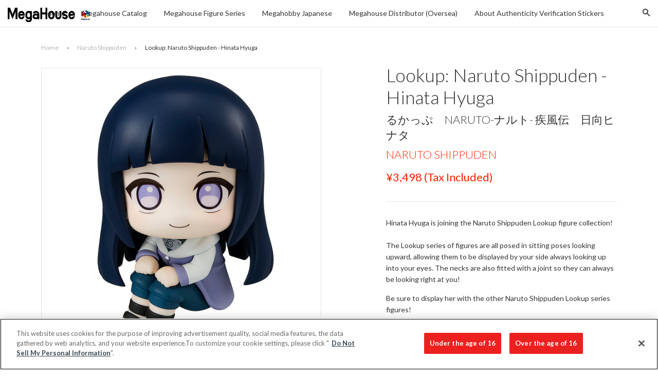

--- FILE ---
content_type: text/html; charset=utf-8
request_url: https://en.megahobby.jp/collections/naruto-shippuden/products/look-up-naruto-shippuden-hinata-hyuga
body_size: 26854
content:
<!doctype html>
<!--[if IE 8]>
<html class="no-js lt-ie9" lang="en"> <![endif]-->
<!--[if IE 9 ]>
<html class="ie9 no-js"> <![endif]-->
<!--[if (gt IE 9)|!(IE)]><!-->
<html class="no-js"> <!--<![endif]-->
<head>

  <!-- Basic page needs ================================================== -->
  <meta charset="utf-8">
  <meta http-equiv="X-UA-Compatible" content="IE=edge,chrome=1">

  
    <link rel="shortcut icon" href="//en.megahobby.jp/cdn/shop/t/12/assets/favicon.png?v=35502945420801640701761808479" type="image/png"/>
  

  <!-- Title and description ================================================== -->
  <title>
    
    
    Lookup: Naruto Shippuden - Hinata Hyuga &ndash; megahobby
  </title>
  <!--Lookup: Naruto Shippuden - Hinata Hyuga-->

  
    <meta name="description" content="Hinata Hyuga is joining the Naruto Shippuden Lookup figure collection!The Lookup series of figures are all posed in sitting poses looking upward, allowing them to be displayed by your side always looking up into your eyes. The necks are also fitted with a joint so they can always be looking right at you! Be sure to dis">
  

  <!-- Helpers ================================================== -->
  <!-- /snippets/social-meta-tags.liquid -->


  <meta property="og:type" content="product">
  <meta property="og:title" content="Lookup: Naruto Shippuden - Hinata Hyuga">
  
  <meta property="og:image" content="http://en.megahobby.jp/cdn/shop/products/thumb_37cc35a8-cdf6-46e7-acd7-44594d6fc198_grande.jpg?v=1625521068">
  <meta property="og:image:secure_url" content="https://en.megahobby.jp/cdn/shop/products/thumb_37cc35a8-cdf6-46e7-acd7-44594d6fc198_grande.jpg?v=1625521068">
  
  <meta property="og:image" content="http://en.megahobby.jp/cdn/shop/products/0601_0011_b999904c-7dec-4ce6-b06b-d2804b24a712_grande.jpg?v=1625521068">
  <meta property="og:image:secure_url" content="https://en.megahobby.jp/cdn/shop/products/0601_0011_b999904c-7dec-4ce6-b06b-d2804b24a712_grande.jpg?v=1625521068">
  
  <meta property="og:image" content="http://en.megahobby.jp/cdn/shop/products/0601_0012_grande.jpg?v=1625521068">
  <meta property="og:image:secure_url" content="https://en.megahobby.jp/cdn/shop/products/0601_0012_grande.jpg?v=1625521068">
  
  <meta property="og:price:amount" content="3,180">
  <meta property="og:price:currency" content="JPY">


  <meta property="og:description" content="Hinata Hyuga is joining the Naruto Shippuden Lookup figure collection!The Lookup series of figures are all posed in sitting poses looking upward, allowing them to be displayed by your side always looking up into your eyes. The necks are also fitted with a joint so they can always be looking right at you! Be sure to dis">

  <meta property="og:url" content="https://en.megahobby.jp/products/look-up-naruto-shippuden-hinata-hyuga">
  <meta property="og:site_name" content="megahobby">





  <meta name="twitter:site" content="@megahousejp">

<meta name="twitter:card" content="summary">

  <meta name="twitter:title" content="Lookup: Naruto Shippuden - Hinata Hyuga">
  <meta name="twitter:description" content="Hinata Hyuga is joining the Naruto Shippuden Lookup figure collection!The Lookup series of figures are all posed in sitting poses looking upward, allowing them to be displayed by your side always looking up into your eyes. The necks are also fitted with a joint so they can always be looking right at you! Be sure to dis">
  <meta name="twitter:image" content="https://en.megahobby.jp/cdn/shop/products/thumb_37cc35a8-cdf6-46e7-acd7-44594d6fc198_large_cropped.jpg?v=1625521068">
  <meta name="twitter:image:width" content="300">
  <meta name="twitter:image:height" content="300">


  <link rel="canonical" href="https://en.megahobby.jp/products/look-up-naruto-shippuden-hinata-hyuga">
  <meta name="viewport" content="width=device-width,initial-scale=1">
  <meta name="theme-color" content="#ff2200">

  <!-- CSS ================================================== -->
  <link href="//en.megahobby.jp/cdn/shop/t/12/assets/timber.scss.css?v=125170192992590581471761809493" rel="stylesheet" type="text/css" media="all" />
  <link href="//en.megahobby.jp/cdn/shop/t/12/assets/jquery.fancybox.scss?v=97057915488393549381761809493" rel="stylesheet" type="text/css" media="all" />
  <link href="//en.megahobby.jp/cdn/shop/t/12/assets/flexslider.scss?v=50025415906706357371761809493" rel="stylesheet" type="text/css" media="all" />
  <style>.footer_copyright {display:none;font-size:10px;}.footer_open_text {cursor:pointer;margin-bottom:30px;}
  span.icon.wechat {
    display: block;
    width: 30px;
    height: 30px;
    background: url(https://cdn.shopify.com/s/files/1/1843/8169/t/2/assets/wechat.png);
}

span.icon.weibo {
    display: block;
    width: 30px;
    height: 30px;
    background: url(https://cdn.shopify.com/s/files/1/1843/8169/t/2/assets/weibo.png);
}
  </style>

  <!-- Header hook for plugins ================================================== -->
  










  <link href="//fonts.googleapis.com/css?family=Lato:300,400,700|Lato:300,400,700" rel="stylesheet" type="text/css">



  <!-- OneTrust Cookies Consent Notice start for megahobby.jp -->
  <script type="text/javascript" src="https://cdn-au.onetrust.com/consent/2597310f-1f29-4d1c-b614-dc39933f57ab/OtAutoBlock.js" ></script>
  <script src="https://cdn-au.onetrust.com/scripttemplates/otSDKStub.js"  type="text/javascript" charset="UTF-8" data-domain-script="2597310f-1f29-4d1c-b614-dc39933f57ab" ></script>
  <script type="text/javascript">
  function OptanonWrapper() { }
  </script>
  <!-- OneTrust Cookies Consent Notice end for megahobby.jp -->

  <script>
    
    const performanceCookieCategory = 'C0002,';

    function waitForOneTrust() {
        hasOneTrustLoaded();

        let attempts = 0;
        const interval = setInterval(function () {

            if (hasOneTrustLoaded() || attempts > 100){
                clearInterval(interval);
            } 

            attempts++;

        }, 100)

    }

    function hasOneTrustLoaded() {
        
        if(typeof window.OnetrustActiveGroups === 'string'){
            //check now
            optanonWrapper()
            // and wrap and trigger after cookie opt-in
            window.OptanonWrapper = optanonWrapper;
           
            return true;

        }
        
        return false;
        
    }

    function sendConsent(trackingConsent) {
        window.Shopify.customerPrivacy.setTrackingConsent(trackingConsent, () => {
            console.log('Shopify Tracking Consent Success')
        });
    }

    function optanonWrapper() {

        if (typeof window.Shopify === 'undefined') return;

        const trackingConsent = !!window.OnetrustActiveGroups.includes(performanceCookieCategory);        
        window.Shopify.loadFeatures(
            [
                {
                    name: 'consent-tracking-api',
                    version: '0.1',
                },
            ],
            error => {
                if (error) {
                    throw error; 
                }

                sendConsent(trackingConsent)

            },
        );   
    }

    (function () {
        waitForOneTrust();
    })();

  </script>

  <script>window.performance && window.performance.mark && window.performance.mark('shopify.content_for_header.start');</script><meta id="shopify-digital-wallet" name="shopify-digital-wallet" content="/18438169/digital_wallets/dialog">
<meta name="shopify-checkout-api-token" content="141b12645aa414309eaff6d77c0d4986">
<meta id="in-context-paypal-metadata" data-shop-id="18438169" data-venmo-supported="false" data-environment="production" data-locale="en_US" data-paypal-v4="true" data-currency="JPY">
<link rel="alternate" type="application/json+oembed" href="https://en.megahobby.jp/products/look-up-naruto-shippuden-hinata-hyuga.oembed">
<script async="async" src="/checkouts/internal/preloads.js?locale=en-JP"></script>
<script id="shopify-features" type="application/json">{"accessToken":"141b12645aa414309eaff6d77c0d4986","betas":["rich-media-storefront-analytics"],"domain":"en.megahobby.jp","predictiveSearch":true,"shopId":18438169,"locale":"en"}</script>
<script>var Shopify = Shopify || {};
Shopify.shop = "megahobby.myshopify.com";
Shopify.locale = "en";
Shopify.currency = {"active":"JPY","rate":"1.0"};
Shopify.country = "JP";
Shopify.theme = {"name":"MegaHobby Theme 20251030 - Live On 20251030","id":137195421762,"schema_name":null,"schema_version":null,"theme_store_id":null,"role":"main"};
Shopify.theme.handle = "null";
Shopify.theme.style = {"id":null,"handle":null};
Shopify.cdnHost = "en.megahobby.jp/cdn";
Shopify.routes = Shopify.routes || {};
Shopify.routes.root = "/";</script>
<script type="module">!function(o){(o.Shopify=o.Shopify||{}).modules=!0}(window);</script>
<script>!function(o){function n(){var o=[];function n(){o.push(Array.prototype.slice.apply(arguments))}return n.q=o,n}var t=o.Shopify=o.Shopify||{};t.loadFeatures=n(),t.autoloadFeatures=n()}(window);</script>
<script id="shop-js-analytics" type="application/json">{"pageType":"product"}</script>
<script defer="defer" async type="module" src="//en.megahobby.jp/cdn/shopifycloud/shop-js/modules/v2/client.init-shop-cart-sync_BN7fPSNr.en.esm.js"></script>
<script defer="defer" async type="module" src="//en.megahobby.jp/cdn/shopifycloud/shop-js/modules/v2/chunk.common_Cbph3Kss.esm.js"></script>
<script defer="defer" async type="module" src="//en.megahobby.jp/cdn/shopifycloud/shop-js/modules/v2/chunk.modal_DKumMAJ1.esm.js"></script>
<script type="module">
  await import("//en.megahobby.jp/cdn/shopifycloud/shop-js/modules/v2/client.init-shop-cart-sync_BN7fPSNr.en.esm.js");
await import("//en.megahobby.jp/cdn/shopifycloud/shop-js/modules/v2/chunk.common_Cbph3Kss.esm.js");
await import("//en.megahobby.jp/cdn/shopifycloud/shop-js/modules/v2/chunk.modal_DKumMAJ1.esm.js");

  window.Shopify.SignInWithShop?.initShopCartSync?.({"fedCMEnabled":true,"windoidEnabled":true});

</script>
<script id="__st">var __st={"a":18438169,"offset":32400,"reqid":"4a30a459-afd8-4fe0-aa00-0f05eaf3bb11-1769818501","pageurl":"en.megahobby.jp\/collections\/naruto-shippuden\/products\/look-up-naruto-shippuden-hinata-hyuga","u":"f95fb1dd3d6d","p":"product","rtyp":"product","rid":6603761418306};</script>
<script>window.ShopifyPaypalV4VisibilityTracking = true;</script>
<script id="captcha-bootstrap">!function(){'use strict';const t='contact',e='account',n='new_comment',o=[[t,t],['blogs',n],['comments',n],[t,'customer']],c=[[e,'customer_login'],[e,'guest_login'],[e,'recover_customer_password'],[e,'create_customer']],r=t=>t.map((([t,e])=>`form[action*='/${t}']:not([data-nocaptcha='true']) input[name='form_type'][value='${e}']`)).join(','),a=t=>()=>t?[...document.querySelectorAll(t)].map((t=>t.form)):[];function s(){const t=[...o],e=r(t);return a(e)}const i='password',u='form_key',d=['recaptcha-v3-token','g-recaptcha-response','h-captcha-response',i],f=()=>{try{return window.sessionStorage}catch{return}},m='__shopify_v',_=t=>t.elements[u];function p(t,e,n=!1){try{const o=window.sessionStorage,c=JSON.parse(o.getItem(e)),{data:r}=function(t){const{data:e,action:n}=t;return t[m]||n?{data:e,action:n}:{data:t,action:n}}(c);for(const[e,n]of Object.entries(r))t.elements[e]&&(t.elements[e].value=n);n&&o.removeItem(e)}catch(o){console.error('form repopulation failed',{error:o})}}const l='form_type',E='cptcha';function T(t){t.dataset[E]=!0}const w=window,h=w.document,L='Shopify',v='ce_forms',y='captcha';let A=!1;((t,e)=>{const n=(g='f06e6c50-85a8-45c8-87d0-21a2b65856fe',I='https://cdn.shopify.com/shopifycloud/storefront-forms-hcaptcha/ce_storefront_forms_captcha_hcaptcha.v1.5.2.iife.js',D={infoText:'Protected by hCaptcha',privacyText:'Privacy',termsText:'Terms'},(t,e,n)=>{const o=w[L][v],c=o.bindForm;if(c)return c(t,g,e,D).then(n);var r;o.q.push([[t,g,e,D],n]),r=I,A||(h.body.append(Object.assign(h.createElement('script'),{id:'captcha-provider',async:!0,src:r})),A=!0)});var g,I,D;w[L]=w[L]||{},w[L][v]=w[L][v]||{},w[L][v].q=[],w[L][y]=w[L][y]||{},w[L][y].protect=function(t,e){n(t,void 0,e),T(t)},Object.freeze(w[L][y]),function(t,e,n,w,h,L){const[v,y,A,g]=function(t,e,n){const i=e?o:[],u=t?c:[],d=[...i,...u],f=r(d),m=r(i),_=r(d.filter((([t,e])=>n.includes(e))));return[a(f),a(m),a(_),s()]}(w,h,L),I=t=>{const e=t.target;return e instanceof HTMLFormElement?e:e&&e.form},D=t=>v().includes(t);t.addEventListener('submit',(t=>{const e=I(t);if(!e)return;const n=D(e)&&!e.dataset.hcaptchaBound&&!e.dataset.recaptchaBound,o=_(e),c=g().includes(e)&&(!o||!o.value);(n||c)&&t.preventDefault(),c&&!n&&(function(t){try{if(!f())return;!function(t){const e=f();if(!e)return;const n=_(t);if(!n)return;const o=n.value;o&&e.removeItem(o)}(t);const e=Array.from(Array(32),(()=>Math.random().toString(36)[2])).join('');!function(t,e){_(t)||t.append(Object.assign(document.createElement('input'),{type:'hidden',name:u})),t.elements[u].value=e}(t,e),function(t,e){const n=f();if(!n)return;const o=[...t.querySelectorAll(`input[type='${i}']`)].map((({name:t})=>t)),c=[...d,...o],r={};for(const[a,s]of new FormData(t).entries())c.includes(a)||(r[a]=s);n.setItem(e,JSON.stringify({[m]:1,action:t.action,data:r}))}(t,e)}catch(e){console.error('failed to persist form',e)}}(e),e.submit())}));const S=(t,e)=>{t&&!t.dataset[E]&&(n(t,e.some((e=>e===t))),T(t))};for(const o of['focusin','change'])t.addEventListener(o,(t=>{const e=I(t);D(e)&&S(e,y())}));const B=e.get('form_key'),M=e.get(l),P=B&&M;t.addEventListener('DOMContentLoaded',(()=>{const t=y();if(P)for(const e of t)e.elements[l].value===M&&p(e,B);[...new Set([...A(),...v().filter((t=>'true'===t.dataset.shopifyCaptcha))])].forEach((e=>S(e,t)))}))}(h,new URLSearchParams(w.location.search),n,t,e,['guest_login'])})(!0,!0)}();</script>
<script integrity="sha256-4kQ18oKyAcykRKYeNunJcIwy7WH5gtpwJnB7kiuLZ1E=" data-source-attribution="shopify.loadfeatures" defer="defer" src="//en.megahobby.jp/cdn/shopifycloud/storefront/assets/storefront/load_feature-a0a9edcb.js" crossorigin="anonymous"></script>
<script data-source-attribution="shopify.dynamic_checkout.dynamic.init">var Shopify=Shopify||{};Shopify.PaymentButton=Shopify.PaymentButton||{isStorefrontPortableWallets:!0,init:function(){window.Shopify.PaymentButton.init=function(){};var t=document.createElement("script");t.src="https://en.megahobby.jp/cdn/shopifycloud/portable-wallets/latest/portable-wallets.en.js",t.type="module",document.head.appendChild(t)}};
</script>
<script data-source-attribution="shopify.dynamic_checkout.buyer_consent">
  function portableWalletsHideBuyerConsent(e){var t=document.getElementById("shopify-buyer-consent"),n=document.getElementById("shopify-subscription-policy-button");t&&n&&(t.classList.add("hidden"),t.setAttribute("aria-hidden","true"),n.removeEventListener("click",e))}function portableWalletsShowBuyerConsent(e){var t=document.getElementById("shopify-buyer-consent"),n=document.getElementById("shopify-subscription-policy-button");t&&n&&(t.classList.remove("hidden"),t.removeAttribute("aria-hidden"),n.addEventListener("click",e))}window.Shopify?.PaymentButton&&(window.Shopify.PaymentButton.hideBuyerConsent=portableWalletsHideBuyerConsent,window.Shopify.PaymentButton.showBuyerConsent=portableWalletsShowBuyerConsent);
</script>
<script data-source-attribution="shopify.dynamic_checkout.cart.bootstrap">document.addEventListener("DOMContentLoaded",(function(){function t(){return document.querySelector("shopify-accelerated-checkout-cart, shopify-accelerated-checkout")}if(t())Shopify.PaymentButton.init();else{new MutationObserver((function(e,n){t()&&(Shopify.PaymentButton.init(),n.disconnect())})).observe(document.body,{childList:!0,subtree:!0})}}));
</script>
<link id="shopify-accelerated-checkout-styles" rel="stylesheet" media="screen" href="https://en.megahobby.jp/cdn/shopifycloud/portable-wallets/latest/accelerated-checkout-backwards-compat.css" crossorigin="anonymous">
<style id="shopify-accelerated-checkout-cart">
        #shopify-buyer-consent {
  margin-top: 1em;
  display: inline-block;
  width: 100%;
}

#shopify-buyer-consent.hidden {
  display: none;
}

#shopify-subscription-policy-button {
  background: none;
  border: none;
  padding: 0;
  text-decoration: underline;
  font-size: inherit;
  cursor: pointer;
}

#shopify-subscription-policy-button::before {
  box-shadow: none;
}

      </style>

<script>window.performance && window.performance.mark && window.performance.mark('shopify.content_for_header.end');</script>
  <!-- /snippets/oldIE-js.liquid -->


<!--[if lt IE 9]>
<script src="//cdnjs.cloudflare.com/ajax/libs/html5shiv/3.7.2/html5shiv.min.js" type="text/javascript"></script>
<script src="//en.megahobby.jp/cdn/shop/t/12/assets/respond.min.js?v=52248677837542619231761808479" type="text/javascript"></script>
<link href="//en.megahobby.jp/cdn/shop/t/12/assets/respond-proxy.html" id="respond-proxy" rel="respond-proxy" />
<link href="//en.megahobby.jp/search?q=003f04f53a15175aa27f9565493a8b6e" id="respond-redirect" rel="respond-redirect" />
<script src="//en.megahobby.jp/search?q=003f04f53a15175aa27f9565493a8b6e" type="text/javascript"></script>
<![endif]-->



  <script src="//ajax.googleapis.com/ajax/libs/jquery/1.11.0/jquery.min.js" type="text/javascript"></script>
  <script src="//en.megahobby.jp/cdn/shop/t/12/assets/modernizr.min.js?v=176395819422211800811761808479" type="text/javascript"></script>
  <script src="//en.megahobby.jp/cdn/shop/t/12/assets/localize.js?v=170168137823221631821761808479" type="text/javascript"></script>
  <script src="//en.megahobby.jp/cdn/shop/t/12/assets/jquery.sticky-anything.min.js?v=182761130389463769141761808479" type="text/javascript"></script>
  <script src="//en.megahobby.jp/cdn/shop/t/12/assets/jquery.fancybox.pack.js?v=98388074616830255951761808479" type="text/javascript"></script>
  <script src="//en.megahobby.jp/cdn/shop/t/12/assets/jquery.flexslider-min.js?v=56526435535266126381761808479" type="text/javascript"></script>
  <script src="//en.megahobby.jp/cdn/shop/t/12/assets/jquery.menu-aim.js?v=175510149689683186001761808479" type="text/javascript"></script>
  <script src="//en.megahobby.jp/cdn/shop/t/12/assets/handlebars.min.js?v=79044469952368397291761808479" type="text/javascript"></script>
  <script src="//en.megahobby.jp/cdn/shop/t/12/assets/js.cookie.min.js?v=101947884401453988011761808479" type="text/javascript"></script>
  <script src="//en.megahobby.jp/cdn/shop/t/12/assets/hammer.min.js?v=176329622342684926441761808479" type="text/javascript"></script>
  <script src="//en.megahobby.jp/cdn/shop/t/12/assets/md5.js?v=158654937455563469081761808479" type="text/javascript"></script>
  <script src="//en.megahobby.jp/cdn/shop/t/12/assets/fontfaceobserver.js?v=99882114512924465751761808479" type="text/javascript"></script>

  
  

<link href="https://monorail-edge.shopifysvc.com" rel="dns-prefetch">
<script>(function(){if ("sendBeacon" in navigator && "performance" in window) {try {var session_token_from_headers = performance.getEntriesByType('navigation')[0].serverTiming.find(x => x.name == '_s').description;} catch {var session_token_from_headers = undefined;}var session_cookie_matches = document.cookie.match(/_shopify_s=([^;]*)/);var session_token_from_cookie = session_cookie_matches && session_cookie_matches.length === 2 ? session_cookie_matches[1] : "";var session_token = session_token_from_headers || session_token_from_cookie || "";function handle_abandonment_event(e) {var entries = performance.getEntries().filter(function(entry) {return /monorail-edge.shopifysvc.com/.test(entry.name);});if (!window.abandonment_tracked && entries.length === 0) {window.abandonment_tracked = true;var currentMs = Date.now();var navigation_start = performance.timing.navigationStart;var payload = {shop_id: 18438169,url: window.location.href,navigation_start,duration: currentMs - navigation_start,session_token,page_type: "product"};window.navigator.sendBeacon("https://monorail-edge.shopifysvc.com/v1/produce", JSON.stringify({schema_id: "online_store_buyer_site_abandonment/1.1",payload: payload,metadata: {event_created_at_ms: currentMs,event_sent_at_ms: currentMs}}));}}window.addEventListener('pagehide', handle_abandonment_event);}}());</script>
<script id="web-pixels-manager-setup">(function e(e,d,r,n,o){if(void 0===o&&(o={}),!Boolean(null===(a=null===(i=window.Shopify)||void 0===i?void 0:i.analytics)||void 0===a?void 0:a.replayQueue)){var i,a;window.Shopify=window.Shopify||{};var t=window.Shopify;t.analytics=t.analytics||{};var s=t.analytics;s.replayQueue=[],s.publish=function(e,d,r){return s.replayQueue.push([e,d,r]),!0};try{self.performance.mark("wpm:start")}catch(e){}var l=function(){var e={modern:/Edge?\/(1{2}[4-9]|1[2-9]\d|[2-9]\d{2}|\d{4,})\.\d+(\.\d+|)|Firefox\/(1{2}[4-9]|1[2-9]\d|[2-9]\d{2}|\d{4,})\.\d+(\.\d+|)|Chrom(ium|e)\/(9{2}|\d{3,})\.\d+(\.\d+|)|(Maci|X1{2}).+ Version\/(15\.\d+|(1[6-9]|[2-9]\d|\d{3,})\.\d+)([,.]\d+|)( \(\w+\)|)( Mobile\/\w+|) Safari\/|Chrome.+OPR\/(9{2}|\d{3,})\.\d+\.\d+|(CPU[ +]OS|iPhone[ +]OS|CPU[ +]iPhone|CPU IPhone OS|CPU iPad OS)[ +]+(15[._]\d+|(1[6-9]|[2-9]\d|\d{3,})[._]\d+)([._]\d+|)|Android:?[ /-](13[3-9]|1[4-9]\d|[2-9]\d{2}|\d{4,})(\.\d+|)(\.\d+|)|Android.+Firefox\/(13[5-9]|1[4-9]\d|[2-9]\d{2}|\d{4,})\.\d+(\.\d+|)|Android.+Chrom(ium|e)\/(13[3-9]|1[4-9]\d|[2-9]\d{2}|\d{4,})\.\d+(\.\d+|)|SamsungBrowser\/([2-9]\d|\d{3,})\.\d+/,legacy:/Edge?\/(1[6-9]|[2-9]\d|\d{3,})\.\d+(\.\d+|)|Firefox\/(5[4-9]|[6-9]\d|\d{3,})\.\d+(\.\d+|)|Chrom(ium|e)\/(5[1-9]|[6-9]\d|\d{3,})\.\d+(\.\d+|)([\d.]+$|.*Safari\/(?![\d.]+ Edge\/[\d.]+$))|(Maci|X1{2}).+ Version\/(10\.\d+|(1[1-9]|[2-9]\d|\d{3,})\.\d+)([,.]\d+|)( \(\w+\)|)( Mobile\/\w+|) Safari\/|Chrome.+OPR\/(3[89]|[4-9]\d|\d{3,})\.\d+\.\d+|(CPU[ +]OS|iPhone[ +]OS|CPU[ +]iPhone|CPU IPhone OS|CPU iPad OS)[ +]+(10[._]\d+|(1[1-9]|[2-9]\d|\d{3,})[._]\d+)([._]\d+|)|Android:?[ /-](13[3-9]|1[4-9]\d|[2-9]\d{2}|\d{4,})(\.\d+|)(\.\d+|)|Mobile Safari.+OPR\/([89]\d|\d{3,})\.\d+\.\d+|Android.+Firefox\/(13[5-9]|1[4-9]\d|[2-9]\d{2}|\d{4,})\.\d+(\.\d+|)|Android.+Chrom(ium|e)\/(13[3-9]|1[4-9]\d|[2-9]\d{2}|\d{4,})\.\d+(\.\d+|)|Android.+(UC? ?Browser|UCWEB|U3)[ /]?(15\.([5-9]|\d{2,})|(1[6-9]|[2-9]\d|\d{3,})\.\d+)\.\d+|SamsungBrowser\/(5\.\d+|([6-9]|\d{2,})\.\d+)|Android.+MQ{2}Browser\/(14(\.(9|\d{2,})|)|(1[5-9]|[2-9]\d|\d{3,})(\.\d+|))(\.\d+|)|K[Aa][Ii]OS\/(3\.\d+|([4-9]|\d{2,})\.\d+)(\.\d+|)/},d=e.modern,r=e.legacy,n=navigator.userAgent;return n.match(d)?"modern":n.match(r)?"legacy":"unknown"}(),u="modern"===l?"modern":"legacy",c=(null!=n?n:{modern:"",legacy:""})[u],f=function(e){return[e.baseUrl,"/wpm","/b",e.hashVersion,"modern"===e.buildTarget?"m":"l",".js"].join("")}({baseUrl:d,hashVersion:r,buildTarget:u}),m=function(e){var d=e.version,r=e.bundleTarget,n=e.surface,o=e.pageUrl,i=e.monorailEndpoint;return{emit:function(e){var a=e.status,t=e.errorMsg,s=(new Date).getTime(),l=JSON.stringify({metadata:{event_sent_at_ms:s},events:[{schema_id:"web_pixels_manager_load/3.1",payload:{version:d,bundle_target:r,page_url:o,status:a,surface:n,error_msg:t},metadata:{event_created_at_ms:s}}]});if(!i)return console&&console.warn&&console.warn("[Web Pixels Manager] No Monorail endpoint provided, skipping logging."),!1;try{return self.navigator.sendBeacon.bind(self.navigator)(i,l)}catch(e){}var u=new XMLHttpRequest;try{return u.open("POST",i,!0),u.setRequestHeader("Content-Type","text/plain"),u.send(l),!0}catch(e){return console&&console.warn&&console.warn("[Web Pixels Manager] Got an unhandled error while logging to Monorail."),!1}}}}({version:r,bundleTarget:l,surface:e.surface,pageUrl:self.location.href,monorailEndpoint:e.monorailEndpoint});try{o.browserTarget=l,function(e){var d=e.src,r=e.async,n=void 0===r||r,o=e.onload,i=e.onerror,a=e.sri,t=e.scriptDataAttributes,s=void 0===t?{}:t,l=document.createElement("script"),u=document.querySelector("head"),c=document.querySelector("body");if(l.async=n,l.src=d,a&&(l.integrity=a,l.crossOrigin="anonymous"),s)for(var f in s)if(Object.prototype.hasOwnProperty.call(s,f))try{l.dataset[f]=s[f]}catch(e){}if(o&&l.addEventListener("load",o),i&&l.addEventListener("error",i),u)u.appendChild(l);else{if(!c)throw new Error("Did not find a head or body element to append the script");c.appendChild(l)}}({src:f,async:!0,onload:function(){if(!function(){var e,d;return Boolean(null===(d=null===(e=window.Shopify)||void 0===e?void 0:e.analytics)||void 0===d?void 0:d.initialized)}()){var d=window.webPixelsManager.init(e)||void 0;if(d){var r=window.Shopify.analytics;r.replayQueue.forEach((function(e){var r=e[0],n=e[1],o=e[2];d.publishCustomEvent(r,n,o)})),r.replayQueue=[],r.publish=d.publishCustomEvent,r.visitor=d.visitor,r.initialized=!0}}},onerror:function(){return m.emit({status:"failed",errorMsg:"".concat(f," has failed to load")})},sri:function(e){var d=/^sha384-[A-Za-z0-9+/=]+$/;return"string"==typeof e&&d.test(e)}(c)?c:"",scriptDataAttributes:o}),m.emit({status:"loading"})}catch(e){m.emit({status:"failed",errorMsg:(null==e?void 0:e.message)||"Unknown error"})}}})({shopId: 18438169,storefrontBaseUrl: "https://en.megahobby.jp",extensionsBaseUrl: "https://extensions.shopifycdn.com/cdn/shopifycloud/web-pixels-manager",monorailEndpoint: "https://monorail-edge.shopifysvc.com/unstable/produce_batch",surface: "storefront-renderer",enabledBetaFlags: ["2dca8a86"],webPixelsConfigList: [{"id":"111607874","eventPayloadVersion":"v1","runtimeContext":"LAX","scriptVersion":"1","type":"CUSTOM","privacyPurposes":["ANALYTICS"],"name":"Google Analytics tag (migrated)"},{"id":"shopify-app-pixel","configuration":"{}","eventPayloadVersion":"v1","runtimeContext":"STRICT","scriptVersion":"0450","apiClientId":"shopify-pixel","type":"APP","privacyPurposes":["ANALYTICS","MARKETING"]},{"id":"shopify-custom-pixel","eventPayloadVersion":"v1","runtimeContext":"LAX","scriptVersion":"0450","apiClientId":"shopify-pixel","type":"CUSTOM","privacyPurposes":["ANALYTICS","MARKETING"]}],isMerchantRequest: false,initData: {"shop":{"name":"megahobby","paymentSettings":{"currencyCode":"JPY"},"myshopifyDomain":"megahobby.myshopify.com","countryCode":"JP","storefrontUrl":"https:\/\/en.megahobby.jp"},"customer":null,"cart":null,"checkout":null,"productVariants":[{"price":{"amount":3180.0,"currencyCode":"JPY"},"product":{"title":"Lookup: Naruto Shippuden - Hinata Hyuga","vendor":"megahobby","id":"6603761418306","untranslatedTitle":"Lookup: Naruto Shippuden - Hinata Hyuga","url":"\/products\/look-up-naruto-shippuden-hinata-hyuga","type":""},"id":"39399309082690","image":{"src":"\/\/en.megahobby.jp\/cdn\/shop\/products\/thumb_37cc35a8-cdf6-46e7-acd7-44594d6fc198.jpg?v=1625521068"},"sku":null,"title":"Default Title","untranslatedTitle":"Default Title"}],"purchasingCompany":null},},"https://en.megahobby.jp/cdn","1d2a099fw23dfb22ep557258f5m7a2edbae",{"modern":"","legacy":""},{"shopId":"18438169","storefrontBaseUrl":"https:\/\/en.megahobby.jp","extensionBaseUrl":"https:\/\/extensions.shopifycdn.com\/cdn\/shopifycloud\/web-pixels-manager","surface":"storefront-renderer","enabledBetaFlags":"[\"2dca8a86\"]","isMerchantRequest":"false","hashVersion":"1d2a099fw23dfb22ep557258f5m7a2edbae","publish":"custom","events":"[[\"page_viewed\",{}],[\"product_viewed\",{\"productVariant\":{\"price\":{\"amount\":3180.0,\"currencyCode\":\"JPY\"},\"product\":{\"title\":\"Lookup: Naruto Shippuden - Hinata Hyuga\",\"vendor\":\"megahobby\",\"id\":\"6603761418306\",\"untranslatedTitle\":\"Lookup: Naruto Shippuden - Hinata Hyuga\",\"url\":\"\/products\/look-up-naruto-shippuden-hinata-hyuga\",\"type\":\"\"},\"id\":\"39399309082690\",\"image\":{\"src\":\"\/\/en.megahobby.jp\/cdn\/shop\/products\/thumb_37cc35a8-cdf6-46e7-acd7-44594d6fc198.jpg?v=1625521068\"},\"sku\":null,\"title\":\"Default Title\",\"untranslatedTitle\":\"Default Title\"}}]]"});</script><script>
  window.ShopifyAnalytics = window.ShopifyAnalytics || {};
  window.ShopifyAnalytics.meta = window.ShopifyAnalytics.meta || {};
  window.ShopifyAnalytics.meta.currency = 'JPY';
  var meta = {"product":{"id":6603761418306,"gid":"gid:\/\/shopify\/Product\/6603761418306","vendor":"megahobby","type":"","handle":"look-up-naruto-shippuden-hinata-hyuga","variants":[{"id":39399309082690,"price":318000,"name":"Lookup: Naruto Shippuden - Hinata Hyuga","public_title":null,"sku":null}],"remote":false},"page":{"pageType":"product","resourceType":"product","resourceId":6603761418306,"requestId":"4a30a459-afd8-4fe0-aa00-0f05eaf3bb11-1769818501"}};
  for (var attr in meta) {
    window.ShopifyAnalytics.meta[attr] = meta[attr];
  }
</script>
<script class="analytics">
  (function () {
    var customDocumentWrite = function(content) {
      var jquery = null;

      if (window.jQuery) {
        jquery = window.jQuery;
      } else if (window.Checkout && window.Checkout.$) {
        jquery = window.Checkout.$;
      }

      if (jquery) {
        jquery('body').append(content);
      }
    };

    var hasLoggedConversion = function(token) {
      if (token) {
        return document.cookie.indexOf('loggedConversion=' + token) !== -1;
      }
      return false;
    }

    var setCookieIfConversion = function(token) {
      if (token) {
        var twoMonthsFromNow = new Date(Date.now());
        twoMonthsFromNow.setMonth(twoMonthsFromNow.getMonth() + 2);

        document.cookie = 'loggedConversion=' + token + '; expires=' + twoMonthsFromNow;
      }
    }

    var trekkie = window.ShopifyAnalytics.lib = window.trekkie = window.trekkie || [];
    if (trekkie.integrations) {
      return;
    }
    trekkie.methods = [
      'identify',
      'page',
      'ready',
      'track',
      'trackForm',
      'trackLink'
    ];
    trekkie.factory = function(method) {
      return function() {
        var args = Array.prototype.slice.call(arguments);
        args.unshift(method);
        trekkie.push(args);
        return trekkie;
      };
    };
    for (var i = 0; i < trekkie.methods.length; i++) {
      var key = trekkie.methods[i];
      trekkie[key] = trekkie.factory(key);
    }
    trekkie.load = function(config) {
      trekkie.config = config || {};
      trekkie.config.initialDocumentCookie = document.cookie;
      var first = document.getElementsByTagName('script')[0];
      var script = document.createElement('script');
      script.type = 'text/javascript';
      script.onerror = function(e) {
        var scriptFallback = document.createElement('script');
        scriptFallback.type = 'text/javascript';
        scriptFallback.onerror = function(error) {
                var Monorail = {
      produce: function produce(monorailDomain, schemaId, payload) {
        var currentMs = new Date().getTime();
        var event = {
          schema_id: schemaId,
          payload: payload,
          metadata: {
            event_created_at_ms: currentMs,
            event_sent_at_ms: currentMs
          }
        };
        return Monorail.sendRequest("https://" + monorailDomain + "/v1/produce", JSON.stringify(event));
      },
      sendRequest: function sendRequest(endpointUrl, payload) {
        // Try the sendBeacon API
        if (window && window.navigator && typeof window.navigator.sendBeacon === 'function' && typeof window.Blob === 'function' && !Monorail.isIos12()) {
          var blobData = new window.Blob([payload], {
            type: 'text/plain'
          });

          if (window.navigator.sendBeacon(endpointUrl, blobData)) {
            return true;
          } // sendBeacon was not successful

        } // XHR beacon

        var xhr = new XMLHttpRequest();

        try {
          xhr.open('POST', endpointUrl);
          xhr.setRequestHeader('Content-Type', 'text/plain');
          xhr.send(payload);
        } catch (e) {
          console.log(e);
        }

        return false;
      },
      isIos12: function isIos12() {
        return window.navigator.userAgent.lastIndexOf('iPhone; CPU iPhone OS 12_') !== -1 || window.navigator.userAgent.lastIndexOf('iPad; CPU OS 12_') !== -1;
      }
    };
    Monorail.produce('monorail-edge.shopifysvc.com',
      'trekkie_storefront_load_errors/1.1',
      {shop_id: 18438169,
      theme_id: 137195421762,
      app_name: "storefront",
      context_url: window.location.href,
      source_url: "//en.megahobby.jp/cdn/s/trekkie.storefront.c59ea00e0474b293ae6629561379568a2d7c4bba.min.js"});

        };
        scriptFallback.async = true;
        scriptFallback.src = '//en.megahobby.jp/cdn/s/trekkie.storefront.c59ea00e0474b293ae6629561379568a2d7c4bba.min.js';
        first.parentNode.insertBefore(scriptFallback, first);
      };
      script.async = true;
      script.src = '//en.megahobby.jp/cdn/s/trekkie.storefront.c59ea00e0474b293ae6629561379568a2d7c4bba.min.js';
      first.parentNode.insertBefore(script, first);
    };
    trekkie.load(
      {"Trekkie":{"appName":"storefront","development":false,"defaultAttributes":{"shopId":18438169,"isMerchantRequest":null,"themeId":137195421762,"themeCityHash":"4712621213964404307","contentLanguage":"en","currency":"JPY","eventMetadataId":"ddd33c10-bd49-48c8-aaaf-6d1e895a94ba"},"isServerSideCookieWritingEnabled":true,"monorailRegion":"shop_domain","enabledBetaFlags":["65f19447","b5387b81"]},"Session Attribution":{},"S2S":{"facebookCapiEnabled":false,"source":"trekkie-storefront-renderer","apiClientId":580111}}
    );

    var loaded = false;
    trekkie.ready(function() {
      if (loaded) return;
      loaded = true;

      window.ShopifyAnalytics.lib = window.trekkie;

      var originalDocumentWrite = document.write;
      document.write = customDocumentWrite;
      try { window.ShopifyAnalytics.merchantGoogleAnalytics.call(this); } catch(error) {};
      document.write = originalDocumentWrite;

      window.ShopifyAnalytics.lib.page(null,{"pageType":"product","resourceType":"product","resourceId":6603761418306,"requestId":"4a30a459-afd8-4fe0-aa00-0f05eaf3bb11-1769818501","shopifyEmitted":true});

      var match = window.location.pathname.match(/checkouts\/(.+)\/(thank_you|post_purchase)/)
      var token = match? match[1]: undefined;
      if (!hasLoggedConversion(token)) {
        setCookieIfConversion(token);
        window.ShopifyAnalytics.lib.track("Viewed Product",{"currency":"JPY","variantId":39399309082690,"productId":6603761418306,"productGid":"gid:\/\/shopify\/Product\/6603761418306","name":"Lookup: Naruto Shippuden - Hinata Hyuga","price":"3180","sku":null,"brand":"megahobby","variant":null,"category":"","nonInteraction":true,"remote":false},undefined,undefined,{"shopifyEmitted":true});
      window.ShopifyAnalytics.lib.track("monorail:\/\/trekkie_storefront_viewed_product\/1.1",{"currency":"JPY","variantId":39399309082690,"productId":6603761418306,"productGid":"gid:\/\/shopify\/Product\/6603761418306","name":"Lookup: Naruto Shippuden - Hinata Hyuga","price":"3180","sku":null,"brand":"megahobby","variant":null,"category":"","nonInteraction":true,"remote":false,"referer":"https:\/\/en.megahobby.jp\/collections\/naruto-shippuden\/products\/look-up-naruto-shippuden-hinata-hyuga"});
      }
    });


        var eventsListenerScript = document.createElement('script');
        eventsListenerScript.async = true;
        eventsListenerScript.src = "//en.megahobby.jp/cdn/shopifycloud/storefront/assets/shop_events_listener-3da45d37.js";
        document.getElementsByTagName('head')[0].appendChild(eventsListenerScript);

})();</script>
  <script>
  if (!window.ga || (window.ga && typeof window.ga !== 'function')) {
    window.ga = function ga() {
      (window.ga.q = window.ga.q || []).push(arguments);
      if (window.Shopify && window.Shopify.analytics && typeof window.Shopify.analytics.publish === 'function') {
        window.Shopify.analytics.publish("ga_stub_called", {}, {sendTo: "google_osp_migration"});
      }
      console.error("Shopify's Google Analytics stub called with:", Array.from(arguments), "\nSee https://help.shopify.com/manual/promoting-marketing/pixels/pixel-migration#google for more information.");
    };
    if (window.Shopify && window.Shopify.analytics && typeof window.Shopify.analytics.publish === 'function') {
      window.Shopify.analytics.publish("ga_stub_initialized", {}, {sendTo: "google_osp_migration"});
    }
  }
</script>
<script
  defer
  src="https://en.megahobby.jp/cdn/shopifycloud/perf-kit/shopify-perf-kit-3.1.0.min.js"
  data-application="storefront-renderer"
  data-shop-id="18438169"
  data-render-region="gcp-us-central1"
  data-page-type="product"
  data-theme-instance-id="137195421762"
  data-theme-name=""
  data-theme-version=""
  data-monorail-region="shop_domain"
  data-resource-timing-sampling-rate="10"
  data-shs="true"
  data-shs-beacon="true"
  data-shs-export-with-fetch="true"
  data-shs-logs-sample-rate="1"
  data-shs-beacon-endpoint="https://en.megahobby.jp/api/collect"
></script>
</head>


<body id="lookup-naruto-shippuden-hinata-hyuga"
      class="template-product template-product with-collection">
<script>
  localize.init();
</script>

<div id="NavDrawer" class="drawer drawer--left">
  <div class="drawer__header">
    <div class="drawer__title h3">
      




<span class="localize localize__default localize__en">Browse</span>
<span class="localize localize__ja">Browse</span>


    </div>
    <div class="drawer__close js-drawer-close">
      <button type="button" class="icon-fallback-text">
        <span class="icon icon-x" aria-hidden="true"></span>
          <span class="fallback-text">
            




<span class="localize localize__default localize__en">Close menu</span>
<span class="localize localize__ja">Close menu</span>


          </span>
      </button>
    </div>
  </div>
  <!-- begin mobile-nav -->
  <ul class="mobile-nav">
  
    
    
      <li class="mobile-nav__item">
        <a href="/" class="mobile-nav__link">
          



<span class="localize localize__default localize__en">Home</span>
<span class="localize localize__ja">Home</span>

        </a>
      </li>
    
  
    
    
      <li class="mobile-nav__item" aria-haspopup="true">
        <div class="mobile-nav__has-sublist">
          <a href="/collections/all" class="mobile-nav__link">
            



<span class="localize localize__default localize__en">Megahouse Catalog</span>
<span class="localize localize__ja">Megahouse Catalog</span>

          </a>
          <div class="mobile-nav__toggle">
            <button type="button" class="icon-fallback-text mobile-nav__toggle-open">
              <span class="icon icon-plus" aria-hidden="true"></span>
              <span class="fallback-text">See More</span>
            </button>
            <button type="button" class="icon-fallback-text mobile-nav__toggle-close">
              <span class="icon icon-minus" aria-hidden="true"></span>
              <span class="fallback-text">
                




<span class="localize localize__default localize__en">Close Cart</span>
<span class="localize localize__ja">カートを閉じる</span>


              </span>
            </button>
          </div>
        </div>
        <ul class="mobile-nav__sublist">
          
            <li class="mobile-nav__item ">
              <a href="/pages/series-list" class="mobile-nav__link">
                



<span class="localize localize__default localize__en">By Series</span>
<span class="localize localize__ja">By Series</span>

              </a>
            </li>
          
            <li class="mobile-nav__item ">
              <a href="/pages/release-dates" class="mobile-nav__link">
                



<span class="localize localize__default localize__en">By Date</span>
<span class="localize localize__ja">By Date</span>

              </a>
            </li>
          
        </ul>
      </li>
    
  
    
    
      <li class="mobile-nav__item" aria-haspopup="true">
        <div class="mobile-nav__has-sublist">
          <a href="/" class="mobile-nav__link">
            



<span class="localize localize__default localize__en">Megahouse Figure Series</span>
<span class="localize localize__ja">Megahouse Figure Series</span>

          </a>
          <div class="mobile-nav__toggle">
            <button type="button" class="icon-fallback-text mobile-nav__toggle-open">
              <span class="icon icon-plus" aria-hidden="true"></span>
              <span class="fallback-text">See More</span>
            </button>
            <button type="button" class="icon-fallback-text mobile-nav__toggle-close">
              <span class="icon icon-minus" aria-hidden="true"></span>
              <span class="fallback-text">
                




<span class="localize localize__default localize__en">Close Cart</span>
<span class="localize localize__ja">カートを閉じる</span>


              </span>
            </button>
          </div>
        </div>
        <ul class="mobile-nav__sublist">
          
            <li class="mobile-nav__item ">
              <a href="/collections/petitrama" class="mobile-nav__link">
                



<span class="localize localize__default localize__en">PETITRAMA</span>
<span class="localize localize__ja">PETITRAMA</span>

              </a>
            </li>
          
            <li class="mobile-nav__item ">
              <a href="/collections/kaitai-puzzle" class="mobile-nav__link">
                



<span class="localize localize__default localize__en">KAITAI Puzzle</span>
<span class="localize localize__ja">KAITAI Puzzle</span>

              </a>
            </li>
          
            <li class="mobile-nav__item ">
              <a href="/collections/charactioncube" class="mobile-nav__link">
                



<span class="localize localize__default localize__en">Charaction CUBE</span>
<span class="localize localize__ja">Charaction CUBE</span>

              </a>
            </li>
          
        </ul>
      </li>
    
  
    
    
      <li class="mobile-nav__item">
        <a href="http://www.megahobby.jp/products/" class="mobile-nav__link">
          



<span class="localize localize__default localize__en">Megahobby Japanese</span>
<span class="localize localize__ja">Megahobby Japanese</span>

        </a>
      </li>
    
  
    
    
      <li class="mobile-nav__item">
        <a href="https://www.megahouse.co.jp/oversea/" class="mobile-nav__link">
          



<span class="localize localize__default localize__en">Megahouse Distributor (Oversea)</span>
<span class="localize localize__ja">Megahouse Distributor (Oversea)</span>

        </a>
      </li>
    
  
    
    
      <li class="mobile-nav__item">
        <a href="/pages/announcing-authenticity-verification-stickers-for-high-target-megahouse-hobby-figure-products" class="mobile-nav__link">
          



<span class="localize localize__default localize__en">About Authenticity Verification Stickers</span>
<span class="localize localize__ja">About Authenticity Verification Stickers</span>

        </a>
      </li>
    
  

  
  
    
      <li class="mobile-nav__item">
        <a href="https://shopify.com/18438169/account?locale=en&amp;region_country=JP" id="customer_login_link">Log in</a>
      </li>
      
      <li class="mobile-nav__item">
        <a href="https://shopify.com/18438169/account?locale=en" id="customer_register_link">Create account</a>
      </li>
      
    
  
</ul>

  <!-- //mobile-nav -->
</div>
<div id="CartDrawer" class="drawer drawer--right">
  <div class="drawer__header">
    <div class="drawer__title h3">




<span class="localize localize__default localize__en">Shopping Cart</span>
<span class="localize localize__ja">ショッピングカート</span>

</div>
    <div class="drawer__close js-drawer-close">
      <button type="button" class="icon-fallback-text">
        <span class="icon icon-x" aria-hidden="true"></span>
        <span class="fallback-text">




<span class="localize localize__default localize__en">Close Cart</span>
<span class="localize localize__ja">カートを閉じる</span>

</span>
      </button>
    </div>
  </div>
  <div id="CartContainer"></div>
</div>

<nav class="nav-bar" role="navigation">
  <div class="medium-down--hide ipad--hide nav-bar__desktop">
    <div class="wrapper">
      <!-- begin branding -->
      <div class="site-header__logo" itemscope itemtype="http://schema.org/Organization">
        
          <a href="/" itemprop="url" class="site-header__logo-link site-nav__link">
            <img src="//en.megahobby.jp/cdn/shop/t/12/assets/logo.svg?v=129385834788288023531761808479" alt="megahobby" itemprop="logo">
          </a>
        
      </div>
      <!-- //branding -->

      
      <!-- begin site-nav -->
      
      <ul class="site-nav site-nav__main ">
  
    
    
      <li >
        <a href="/" class="site-nav__link">
          



<span class="localize localize__default localize__en">Home</span>
<span class="localize localize__ja">Home</span>

        </a>
      </li>
    
  
    
    
      <li >
        <a href="/collections/all" class="site-nav__link">
          



<span class="localize localize__default localize__en">Megahouse Catalog</span>
<span class="localize localize__ja">Megahouse Catalog</span>

        </a>
        <ul class="site-nav site-nav__sub">
          
            <li >
              <a href="/pages/series-list" class="site-nav__link">
                



<span class="localize localize__default localize__en">By Series</span>
<span class="localize localize__ja">By Series</span>

              </a>
            </li>
          
            <li >
              <a href="/pages/release-dates" class="site-nav__link">
                



<span class="localize localize__default localize__en">By Date</span>
<span class="localize localize__ja">By Date</span>

              </a>
            </li>
          
        </ul>
      </li>
    
  
    
    
      <li >
        <a href="/" class="site-nav__link">
          



<span class="localize localize__default localize__en">Megahouse Figure Series</span>
<span class="localize localize__ja">Megahouse Figure Series</span>

        </a>
        <ul class="site-nav site-nav__sub">
          
            <li >
              <a href="/collections/petitrama" class="site-nav__link">
                



<span class="localize localize__default localize__en">PETITRAMA</span>
<span class="localize localize__ja">PETITRAMA</span>

              </a>
            </li>
          
            <li >
              <a href="/collections/kaitai-puzzle" class="site-nav__link">
                



<span class="localize localize__default localize__en">KAITAI Puzzle</span>
<span class="localize localize__ja">KAITAI Puzzle</span>

              </a>
            </li>
          
            <li >
              <a href="/collections/charactioncube" class="site-nav__link">
                



<span class="localize localize__default localize__en">Charaction CUBE</span>
<span class="localize localize__ja">Charaction CUBE</span>

              </a>
            </li>
          
        </ul>
      </li>
    
  
    
    
      <li >
        <a href="http://www.megahobby.jp/products/" class="site-nav__link">
          



<span class="localize localize__default localize__en">Megahobby Japanese</span>
<span class="localize localize__ja">Megahobby Japanese</span>

        </a>
      </li>
    
  
    
    
      <li >
        <a href="https://www.megahouse.co.jp/oversea/" class="site-nav__link">
          



<span class="localize localize__default localize__en">Megahouse Distributor (Oversea)</span>
<span class="localize localize__ja">Megahouse Distributor (Oversea)</span>

        </a>
      </li>
    
  
    
    
      <li >
        <a href="/pages/announcing-authenticity-verification-stickers-for-high-target-megahouse-hobby-figure-products" class="site-nav__link">
          



<span class="localize localize__default localize__en">About Authenticity Verification Stickers</span>
<span class="localize localize__ja">About Authenticity Verification Stickers</span>

        </a>
      </li>
    
  
</ul>

      <!-- //site-nav -->

      <!-- begin utility -->
      <div class="site-header__utility">
        <ul class="site-nav">
          <li>
            <a href="#SearchContainer" class="open-search icon-fallback-text site-nav__link" aria-controls="SearchModal"
               aria-expanded="false">
              <span class="icon icon-search" aria-hidden="true"></span>
                  <span class="fallback-text hidden-label">
                    




<span class="localize localize__default localize__en">Search</span>
<span class="localize localize__ja">検索</span>


                  </span>
            </a>
          </li>
          
        </ul>
      </div>
      <!-- //utility -->
    </div>
  </div>
  <div class="large--hide medium-down--show ipad--show nav-bar__mobile">
    <div class="wrapper">
      <div class="grid">
        <div class="grid__item two-fifths">
          <div class="site-nav--mobile">
            <button type="button" class="icon-fallback-text site-nav__link js-drawer-open-left"
                    aria-controls="NavDrawer" aria-expanded="false">
              <span class="icon icon-hamburger" aria-hidden="true"></span>
                  <span class="fallback-text">
                    




<span class="localize localize__default localize__en">Menu</span>
<span class="localize localize__ja">Menu</span>


                  </span>
            </button>
            
          </div>
        </div>
        <div class="grid__item one-fifth">
          <div class="site-header__logo" itemscope itemtype="http://schema.org/Organization">
            
              <a href="/" itemprop="url" class="site-header__logo-link site-nav__link">
                <img src="//en.megahobby.jp/cdn/shop/t/12/assets/mobile_logo.svg?v=138971317418592830611761808479" alt="megahobby" itemprop="logo">
              </a>
            
          </div>
        </div>
        <div class="grid__item two-fifths text-right">
          <div class="site-nav--mobile">
            <a href="#SearchContainer" class="open-search icon-fallback-text site-nav__link" aria-controls="SearchModal"
               aria-expanded="false">
              <span class="icon icon-search" aria-hidden="true"></span>
                  <span class="fallback-text hidden-label">
                    




<span class="localize localize__default localize__en">Search</span>
<span class="localize localize__ja">検索</span>


                  </span>
            </a>
			
          </div>
        </div>
      </div>
    </div>
  </div>
</nav>
<div class="visually-hidden">
  <div id="SearchContainer">
    <!-- /snippets/search-bar.liquid -->


<form action="/search" method="get" class="input-group search-bar" role="search">
  
  <input type="hidden" name="type" value="product" />
  <input type="search" name="q" value="" placeholder="Search for products|商品を検索" data-localize="Search for products|商品を検索" class="input-group-field" aria-label="Search for products|商品を検索">
  <span class="input-group-btn">
    <button type="submit" class="btn icon-fallback-text">
      <span class="icon icon-search" aria-hidden="true"></span>
      <span class="fallback-text">
        




<span class="localize localize__default localize__en">Search</span>
<span class="localize localize__ja">検索</span>


      </span>
    </button>
  </span>
</form>

  </div>
  <div id="LanguageContainer">
    <div class="localize__modal text-center">
  <h3 class="">




<span class="localize localize__default localize__en">Select your language</span>
<span class="localize localize__ja">Select your language</span>

</h3>
  <ul class="site-nav">
    <li>
      <button type="button" class="localize__change-link" data-locale="en">
        English
      </button>
    </li>
    <li>
      <button type="button" class="localize__change-link" data-locale="ja">
        日本語
      </button>
    </li>
  </ul>
</div>
  </div>
</div>
<div id="PageContainer" class="is-moved-by-drawer">
  <main class="wrapper main-content" role="main">

    <!-- /templates/product.liquid -->


<!-- product-vars -->


























<!-- /product-vars -->

<div itemscope itemtype="http://schema.org/Product">

  <meta itemprop="url" content="https://en.megahobby.jp/products/look-up-naruto-shippuden-hinata-hyuga">
  <meta itemprop="image" content="//en.megahobby.jp/cdn/shop/products/thumb_37cc35a8-cdf6-46e7-acd7-44594d6fc198_grande.jpg?v=1625521068">

  
  

  <!-- /snippets/breadcrumb.liquid -->


<nav class="breadcrumb" role="navigation" aria-label="breadcrumbs">
  <a href="/" title="Back to the frontpage">
    




<span class="localize localize__default localize__en">Home</span>
<span class="localize localize__ja">トップ</span>


  </a>

  

  

  

    
      <span aria-hidden="true">&rsaquo;</span>
      
        
        <a href="/collections/naruto-shippuden">
          



<span class="localize localize__default localize__en">Naruto Shippuden</span>
<span class="localize localize__ja">Naruto Shippuden</span>

        </a>
      
    
    <span aria-hidden="true">&rsaquo;</span>
    <span>Lookup: Naruto Shippuden - Hinata Hyuga</span>

  
</nav>



  <div class="grid product-single">
    <div class="grid__item large--hide medium-down--show">
      

<h1 class="product__title" itemprop="name"><span class="gender"></span> Lookup: Naruto Shippuden - Hinata Hyuga</h1>

  <h2 class="product__title h3" itemprop="name_ja">るかっぷ　NARUTO-ナルト- 疾風伝　日向ヒナタ</h2>



	
	
	
	
	
	
	
	
	
	
	
	
	
	
	
	
	
    
	
	
	
	
	
	
	
	
	
	
	
    
	
    
    
	
	
	
	
	
	
	
	
	
	
    
	
    
    
    
	
	
	

<h3><a href="/collections/naruto-shippuden">Naruto Shippuden</a></h3>
    </div>
    <div class="grid__item large--one-half text-center">
      






<!-- desktop -->
<div class="product-single__thumbnails-wrapper">
  <ul class="product-single__thumbnails grid-uniform medium-down--hide" id="ProductThumbs">

	
    <li class="grid__item one-whole product__image-28211420921922" data-index="0">
      <a href="//en.megahobby.jp/cdn/shop/products/thumb_37cc35a8-cdf6-46e7-acd7-44594d6fc198_1024x.jpg?v=1625521068" rel="gallery" class="product-single__thumbnail">
        
        <img src="//en.megahobby.jp/cdn/shop/products/thumb_37cc35a8-cdf6-46e7-acd7-44594d6fc198_600x.jpg?v=1625521068"
             srcset="//en.megahobby.jp/cdn/shop/products/thumb_37cc35a8-cdf6-46e7-acd7-44594d6fc198_600x.jpg?v=1625521068 1x, //en.megahobby.jp/cdn/shop/products/thumb_37cc35a8-cdf6-46e7-acd7-44594d6fc198_1200x@2x.jpg?v=1625521068 2x"
             alt="Lookup: Naruto Shippuden - Hinata Hyuga">
        
      </a>
    </li>
    
    
      

      

    
    
      

      

    
      <li class="grid__item one-quarter product__image-28211420987458" data-index="1">
        <a href="//en.megahobby.jp/cdn/shop/products/0601_0011_b999904c-7dec-4ce6-b06b-d2804b24a712_1024x.jpg?v=1625521068" rel="gallery" class="product-single__thumbnail">
          <img src="//en.megahobby.jp/cdn/shop/products/0601_0011_b999904c-7dec-4ce6-b06b-d2804b24a712_300x300_crop_top.jpg?v=1625521068"
               srcset="//en.megahobby.jp/cdn/shop/products/0601_0011_b999904c-7dec-4ce6-b06b-d2804b24a712_300x300_crop_top.jpg?v=1625521068 1x, //en.megahobby.jp/cdn/shop/products/0601_0011_b999904c-7dec-4ce6-b06b-d2804b24a712_600x600_crop_top.jpg?v=1625521068 2x"
               alt="Lookup: Naruto Shippuden - Hinata Hyuga">
        </a>
      </li>
    
    
      

      

    
      <li class="grid__item one-quarter product__image-28211421184066" data-index="2">
        <a href="//en.megahobby.jp/cdn/shop/products/0601_0012_1024x.jpg?v=1625521068" rel="gallery" class="product-single__thumbnail">
          <img src="//en.megahobby.jp/cdn/shop/products/0601_0012_300x300_crop_top.jpg?v=1625521068"
               srcset="//en.megahobby.jp/cdn/shop/products/0601_0012_300x300_crop_top.jpg?v=1625521068 1x, //en.megahobby.jp/cdn/shop/products/0601_0012_600x600_crop_top.jpg?v=1625521068 2x"
               alt="Lookup: Naruto Shippuden - Hinata Hyuga">
        </a>
      </li>
    
    
      

      

    
      <li class="grid__item one-quarter product__image-28211420823618" data-index="3">
        <a href="//en.megahobby.jp/cdn/shop/products/0601_0013_1024x.jpg?v=1625521068" rel="gallery" class="product-single__thumbnail">
          <img src="//en.megahobby.jp/cdn/shop/products/0601_0013_300x300_crop_top.jpg?v=1625521068"
               srcset="//en.megahobby.jp/cdn/shop/products/0601_0013_300x300_crop_top.jpg?v=1625521068 1x, //en.megahobby.jp/cdn/shop/products/0601_0013_600x600_crop_top.jpg?v=1625521068 2x"
               alt="Lookup: Naruto Shippuden - Hinata Hyuga">
        </a>
      </li>
    
    
      
        <li class="grid__item one-quarter product__image-28211421249602 view-more">
          <a class="grid__image product-single__thumbnail" href="//en.megahobby.jp/cdn/shop/products/0601_0015_1024x.jpg?v=1625521068" rel="gallery">
            <span class="wrapper">
              <span class="boxed">




<span class="localize localize__default localize__en">More</span>
<span class="localize localize__ja">もっと見る</span>

</span>
            </span>
            <img src="//en.megahobby.jp/cdn/shop/products/0601_0015_300x300_crop_top.jpg?v=1625521068"
                 srcset="//en.megahobby.jp/cdn/shop/products/0601_0015_300x300_crop_top.jpg?v=1625521068 1x, //en.megahobby.jp/cdn/shop/products/0601_0015_600x600_crop_top.jpg?v=1625521068 2x"
                 alt="Lookup: Naruto Shippuden - Hinata Hyuga">
          </a>
        </li>
      

      

    
      <li class="grid__item one-quarter after-view-more product__image-28211421249602" data-index="4">
        <a href="//en.megahobby.jp/cdn/shop/products/0601_0015_1024x.jpg?v=1625521068" rel="gallery" class="product-single__thumbnail">
          <img src="//en.megahobby.jp/cdn/shop/products/0601_0015_300x300_crop_top.jpg?v=1625521068"
               srcset="//en.megahobby.jp/cdn/shop/products/0601_0015_300x300_crop_top.jpg?v=1625521068 1x, //en.megahobby.jp/cdn/shop/products/0601_0015_600x600_crop_top.jpg?v=1625521068 2x"
               alt="Lookup: Naruto Shippuden - Hinata Hyuga">
        </a>
      </li>
    
    
      

      

    
      <li class="grid__item one-quarter after-view-more after-view-more product__image-28211420954690" data-index="5">
        <a href="//en.megahobby.jp/cdn/shop/products/0601_0016_1024x.jpg?v=1625521068" rel="gallery" class="product-single__thumbnail">
          <img src="//en.megahobby.jp/cdn/shop/products/0601_0016_300x300_crop_top.jpg?v=1625521068"
               srcset="//en.megahobby.jp/cdn/shop/products/0601_0016_300x300_crop_top.jpg?v=1625521068 1x, //en.megahobby.jp/cdn/shop/products/0601_0016_600x600_crop_top.jpg?v=1625521068 2x"
               alt="Lookup: Naruto Shippuden - Hinata Hyuga">
        </a>
      </li>
    
    
      

      

    
      <li class="grid__item one-quarter after-view-more after-view-more after-view-more product__image-28211421020226" data-index="6">
        <a href="//en.megahobby.jp/cdn/shop/products/0602_0001_485d96aa-9a03-48d0-a9c3-a5ceb89b45e8_1024x.jpg?v=1625521068" rel="gallery" class="product-single__thumbnail">
          <img src="//en.megahobby.jp/cdn/shop/products/0602_0001_485d96aa-9a03-48d0-a9c3-a5ceb89b45e8_300x300_crop_top.jpg?v=1625521068"
               srcset="//en.megahobby.jp/cdn/shop/products/0602_0001_485d96aa-9a03-48d0-a9c3-a5ceb89b45e8_300x300_crop_top.jpg?v=1625521068 1x, //en.megahobby.jp/cdn/shop/products/0602_0001_485d96aa-9a03-48d0-a9c3-a5ceb89b45e8_600x600_crop_top.jpg?v=1625521068 2x"
               alt="Lookup: Naruto Shippuden - Hinata Hyuga">
        </a>
      </li>
    
    
      

      

    
      <li class="grid__item one-quarter after-view-more after-view-more after-view-more after-view-more product__image-28211420856386" data-index="7">
        <a href="//en.megahobby.jp/cdn/shop/products/0602_0002_aaa89f6f-bdbb-4dda-86ba-971e8d1648a7_1024x.jpg?v=1625521068" rel="gallery" class="product-single__thumbnail">
          <img src="//en.megahobby.jp/cdn/shop/products/0602_0002_aaa89f6f-bdbb-4dda-86ba-971e8d1648a7_300x300_crop_top.jpg?v=1625521068"
               srcset="//en.megahobby.jp/cdn/shop/products/0602_0002_aaa89f6f-bdbb-4dda-86ba-971e8d1648a7_300x300_crop_top.jpg?v=1625521068 1x, //en.megahobby.jp/cdn/shop/products/0602_0002_aaa89f6f-bdbb-4dda-86ba-971e8d1648a7_600x600_crop_top.jpg?v=1625521068 2x"
               alt="Lookup: Naruto Shippuden - Hinata Hyuga">
        </a>
      </li>
    
    
      

      

    
      <li class="grid__item one-quarter after-view-more after-view-more after-view-more after-view-more after-view-more product__image-28211420790850" data-index="8">
        <a href="//en.megahobby.jp/cdn/shop/products/0602_0003_8000992b-20eb-41d8-877f-fb4933b5f35e_1024x.jpg?v=1625521068" rel="gallery" class="product-single__thumbnail">
          <img src="//en.megahobby.jp/cdn/shop/products/0602_0003_8000992b-20eb-41d8-877f-fb4933b5f35e_300x300_crop_top.jpg?v=1625521068"
               srcset="//en.megahobby.jp/cdn/shop/products/0602_0003_8000992b-20eb-41d8-877f-fb4933b5f35e_300x300_crop_top.jpg?v=1625521068 1x, //en.megahobby.jp/cdn/shop/products/0602_0003_8000992b-20eb-41d8-877f-fb4933b5f35e_600x600_crop_top.jpg?v=1625521068 2x"
               alt="Lookup: Naruto Shippuden - Hinata Hyuga">
        </a>
      </li>
    
    
      

      

    
      <li class="grid__item one-quarter after-view-more after-view-more after-view-more after-view-more after-view-more after-view-more product__image-28211420758082" data-index="9">
        <a href="//en.megahobby.jp/cdn/shop/products/0602_0004_f249fb7a-b0ea-4525-a709-34f571fc8799_1024x.jpg?v=1625521068" rel="gallery" class="product-single__thumbnail">
          <img src="//en.megahobby.jp/cdn/shop/products/0602_0004_f249fb7a-b0ea-4525-a709-34f571fc8799_300x300_crop_top.jpg?v=1625521068"
               srcset="//en.megahobby.jp/cdn/shop/products/0602_0004_f249fb7a-b0ea-4525-a709-34f571fc8799_300x300_crop_top.jpg?v=1625521068 1x, //en.megahobby.jp/cdn/shop/products/0602_0004_f249fb7a-b0ea-4525-a709-34f571fc8799_600x600_crop_top.jpg?v=1625521068 2x"
               alt="Lookup: Naruto Shippuden - Hinata Hyuga">
        </a>
      </li>
    
    
      

      

    
      <li class="grid__item one-quarter after-view-more after-view-more after-view-more after-view-more after-view-more after-view-more after-view-more product__image-28211421282370" data-index="10">
        <a href="//en.megahobby.jp/cdn/shop/products/0602_0005_c9d3b134-8b2d-4c58-bf66-5a544950e47f_1024x.jpg?v=1625521068" rel="gallery" class="product-single__thumbnail">
          <img src="//en.megahobby.jp/cdn/shop/products/0602_0005_c9d3b134-8b2d-4c58-bf66-5a544950e47f_300x300_crop_top.jpg?v=1625521068"
               srcset="//en.megahobby.jp/cdn/shop/products/0602_0005_c9d3b134-8b2d-4c58-bf66-5a544950e47f_300x300_crop_top.jpg?v=1625521068 1x, //en.megahobby.jp/cdn/shop/products/0602_0005_c9d3b134-8b2d-4c58-bf66-5a544950e47f_600x600_crop_top.jpg?v=1625521068 2x"
               alt="Lookup: Naruto Shippuden - Hinata Hyuga">
        </a>
      </li>
    
    

  </ul>
</div>
<!-- //desktop -->

<!-- mobile -->
<div id="ProductSlider" class="flexslider large--hide medium-down--show">
  <ul class="slides">
    
      <li>
        
        <img class="product__image-28211420921922" data-index="0"
             src="//en.megahobby.jp/cdn/shop/products/thumb_37cc35a8-cdf6-46e7-acd7-44594d6fc198_300x300_crop_top.jpg?v=1625521068"
             srcset="//en.megahobby.jp/cdn/shop/products/thumb_37cc35a8-cdf6-46e7-acd7-44594d6fc198_300x300_crop_top.jpg?v=1625521068 1x, //en.megahobby.jp/cdn/shop/products/thumb_37cc35a8-cdf6-46e7-acd7-44594d6fc198_600x600_crop_top.jpg?v=1625521068 2x"
             alt="Lookup: Naruto Shippuden - Hinata Hyuga">
      </li>
    
      <li>
        
        <img class="product__image-28211420987458" data-index="1"
             src="//en.megahobby.jp/cdn/shop/products/0601_0011_b999904c-7dec-4ce6-b06b-d2804b24a712_300x300_crop_top.jpg?v=1625521068"
             srcset="//en.megahobby.jp/cdn/shop/products/0601_0011_b999904c-7dec-4ce6-b06b-d2804b24a712_300x300_crop_top.jpg?v=1625521068 1x, //en.megahobby.jp/cdn/shop/products/0601_0011_b999904c-7dec-4ce6-b06b-d2804b24a712_600x600_crop_top.jpg?v=1625521068 2x"
             alt="Lookup: Naruto Shippuden - Hinata Hyuga">
      </li>
    
      <li>
        
        <img class="product__image-28211421184066" data-index="2"
             src="//en.megahobby.jp/cdn/shop/products/0601_0012_300x300_crop_top.jpg?v=1625521068"
             srcset="//en.megahobby.jp/cdn/shop/products/0601_0012_300x300_crop_top.jpg?v=1625521068 1x, //en.megahobby.jp/cdn/shop/products/0601_0012_600x600_crop_top.jpg?v=1625521068 2x"
             alt="Lookup: Naruto Shippuden - Hinata Hyuga">
      </li>
    
      <li>
        
        <img class="product__image-28211420823618" data-index="3"
             src="//en.megahobby.jp/cdn/shop/products/0601_0013_300x300_crop_top.jpg?v=1625521068"
             srcset="//en.megahobby.jp/cdn/shop/products/0601_0013_300x300_crop_top.jpg?v=1625521068 1x, //en.megahobby.jp/cdn/shop/products/0601_0013_600x600_crop_top.jpg?v=1625521068 2x"
             alt="Lookup: Naruto Shippuden - Hinata Hyuga">
      </li>
    
      <li>
        
        <img class="product__image-28211421249602" data-index="4"
             src="//en.megahobby.jp/cdn/shop/products/0601_0015_300x300_crop_top.jpg?v=1625521068"
             srcset="//en.megahobby.jp/cdn/shop/products/0601_0015_300x300_crop_top.jpg?v=1625521068 1x, //en.megahobby.jp/cdn/shop/products/0601_0015_600x600_crop_top.jpg?v=1625521068 2x"
             alt="Lookup: Naruto Shippuden - Hinata Hyuga">
      </li>
    
      <li>
        
        <img class="product__image-28211420954690" data-index="5"
             src="//en.megahobby.jp/cdn/shop/products/0601_0016_300x300_crop_top.jpg?v=1625521068"
             srcset="//en.megahobby.jp/cdn/shop/products/0601_0016_300x300_crop_top.jpg?v=1625521068 1x, //en.megahobby.jp/cdn/shop/products/0601_0016_600x600_crop_top.jpg?v=1625521068 2x"
             alt="Lookup: Naruto Shippuden - Hinata Hyuga">
      </li>
    
      <li>
        
        <img class="product__image-28211421020226" data-index="6"
             src="//en.megahobby.jp/cdn/shop/products/0602_0001_485d96aa-9a03-48d0-a9c3-a5ceb89b45e8_300x300_crop_top.jpg?v=1625521068"
             srcset="//en.megahobby.jp/cdn/shop/products/0602_0001_485d96aa-9a03-48d0-a9c3-a5ceb89b45e8_300x300_crop_top.jpg?v=1625521068 1x, //en.megahobby.jp/cdn/shop/products/0602_0001_485d96aa-9a03-48d0-a9c3-a5ceb89b45e8_600x600_crop_top.jpg?v=1625521068 2x"
             alt="Lookup: Naruto Shippuden - Hinata Hyuga">
      </li>
    
      <li>
        
        <img class="product__image-28211420856386" data-index="7"
             src="//en.megahobby.jp/cdn/shop/products/0602_0002_aaa89f6f-bdbb-4dda-86ba-971e8d1648a7_300x300_crop_top.jpg?v=1625521068"
             srcset="//en.megahobby.jp/cdn/shop/products/0602_0002_aaa89f6f-bdbb-4dda-86ba-971e8d1648a7_300x300_crop_top.jpg?v=1625521068 1x, //en.megahobby.jp/cdn/shop/products/0602_0002_aaa89f6f-bdbb-4dda-86ba-971e8d1648a7_600x600_crop_top.jpg?v=1625521068 2x"
             alt="Lookup: Naruto Shippuden - Hinata Hyuga">
      </li>
    
      <li>
        
        <img class="product__image-28211420790850" data-index="8"
             src="//en.megahobby.jp/cdn/shop/products/0602_0003_8000992b-20eb-41d8-877f-fb4933b5f35e_300x300_crop_top.jpg?v=1625521068"
             srcset="//en.megahobby.jp/cdn/shop/products/0602_0003_8000992b-20eb-41d8-877f-fb4933b5f35e_300x300_crop_top.jpg?v=1625521068 1x, //en.megahobby.jp/cdn/shop/products/0602_0003_8000992b-20eb-41d8-877f-fb4933b5f35e_600x600_crop_top.jpg?v=1625521068 2x"
             alt="Lookup: Naruto Shippuden - Hinata Hyuga">
      </li>
    
      <li>
        
        <img class="product__image-28211420758082" data-index="9"
             src="//en.megahobby.jp/cdn/shop/products/0602_0004_f249fb7a-b0ea-4525-a709-34f571fc8799_300x300_crop_top.jpg?v=1625521068"
             srcset="//en.megahobby.jp/cdn/shop/products/0602_0004_f249fb7a-b0ea-4525-a709-34f571fc8799_300x300_crop_top.jpg?v=1625521068 1x, //en.megahobby.jp/cdn/shop/products/0602_0004_f249fb7a-b0ea-4525-a709-34f571fc8799_600x600_crop_top.jpg?v=1625521068 2x"
             alt="Lookup: Naruto Shippuden - Hinata Hyuga">
      </li>
    
      <li>
        
        <img class="product__image-28211421282370" data-index="10"
             src="//en.megahobby.jp/cdn/shop/products/0602_0005_c9d3b134-8b2d-4c58-bf66-5a544950e47f_300x300_crop_top.jpg?v=1625521068"
             srcset="//en.megahobby.jp/cdn/shop/products/0602_0005_c9d3b134-8b2d-4c58-bf66-5a544950e47f_300x300_crop_top.jpg?v=1625521068 1x, //en.megahobby.jp/cdn/shop/products/0602_0005_c9d3b134-8b2d-4c58-bf66-5a544950e47f_600x600_crop_top.jpg?v=1625521068 2x"
             alt="Lookup: Naruto Shippuden - Hinata Hyuga">
      </li>
    
  </ul>
</div>
<div id="ProductCarousel" class="flexslider large--hide medium-down--show">
  <ul class="slides">
    
      <li>
        <img class="product__image-28211420921922" data-index="0"
             src="//en.megahobby.jp/cdn/shop/products/thumb_37cc35a8-cdf6-46e7-acd7-44594d6fc198_300x300_crop_top.jpg?v=1625521068"
             srcset="//en.megahobby.jp/cdn/shop/products/thumb_37cc35a8-cdf6-46e7-acd7-44594d6fc198_300x300_crop_top.jpg?v=1625521068 1x, //en.megahobby.jp/cdn/shop/products/thumb_37cc35a8-cdf6-46e7-acd7-44594d6fc198_600x600_crop_top.jpg?v=1625521068 2x"
             alt="Lookup: Naruto Shippuden - Hinata Hyuga">
      </li>
    
      <li>
        <img class="product__image-28211420987458" data-index="1"
             src="//en.megahobby.jp/cdn/shop/products/0601_0011_b999904c-7dec-4ce6-b06b-d2804b24a712_300x300_crop_top.jpg?v=1625521068"
             srcset="//en.megahobby.jp/cdn/shop/products/0601_0011_b999904c-7dec-4ce6-b06b-d2804b24a712_300x300_crop_top.jpg?v=1625521068 1x, //en.megahobby.jp/cdn/shop/products/0601_0011_b999904c-7dec-4ce6-b06b-d2804b24a712_600x600_crop_top.jpg?v=1625521068 2x"
             alt="Lookup: Naruto Shippuden - Hinata Hyuga">
      </li>
    
      <li>
        <img class="product__image-28211421184066" data-index="2"
             src="//en.megahobby.jp/cdn/shop/products/0601_0012_300x300_crop_top.jpg?v=1625521068"
             srcset="//en.megahobby.jp/cdn/shop/products/0601_0012_300x300_crop_top.jpg?v=1625521068 1x, //en.megahobby.jp/cdn/shop/products/0601_0012_600x600_crop_top.jpg?v=1625521068 2x"
             alt="Lookup: Naruto Shippuden - Hinata Hyuga">
      </li>
    
      <li>
        <img class="product__image-28211420823618" data-index="3"
             src="//en.megahobby.jp/cdn/shop/products/0601_0013_300x300_crop_top.jpg?v=1625521068"
             srcset="//en.megahobby.jp/cdn/shop/products/0601_0013_300x300_crop_top.jpg?v=1625521068 1x, //en.megahobby.jp/cdn/shop/products/0601_0013_600x600_crop_top.jpg?v=1625521068 2x"
             alt="Lookup: Naruto Shippuden - Hinata Hyuga">
      </li>
    
      <li>
        <img class="product__image-28211421249602" data-index="4"
             src="//en.megahobby.jp/cdn/shop/products/0601_0015_300x300_crop_top.jpg?v=1625521068"
             srcset="//en.megahobby.jp/cdn/shop/products/0601_0015_300x300_crop_top.jpg?v=1625521068 1x, //en.megahobby.jp/cdn/shop/products/0601_0015_600x600_crop_top.jpg?v=1625521068 2x"
             alt="Lookup: Naruto Shippuden - Hinata Hyuga">
      </li>
    
      <li>
        <img class="product__image-28211420954690" data-index="5"
             src="//en.megahobby.jp/cdn/shop/products/0601_0016_300x300_crop_top.jpg?v=1625521068"
             srcset="//en.megahobby.jp/cdn/shop/products/0601_0016_300x300_crop_top.jpg?v=1625521068 1x, //en.megahobby.jp/cdn/shop/products/0601_0016_600x600_crop_top.jpg?v=1625521068 2x"
             alt="Lookup: Naruto Shippuden - Hinata Hyuga">
      </li>
    
      <li>
        <img class="product__image-28211421020226" data-index="6"
             src="//en.megahobby.jp/cdn/shop/products/0602_0001_485d96aa-9a03-48d0-a9c3-a5ceb89b45e8_300x300_crop_top.jpg?v=1625521068"
             srcset="//en.megahobby.jp/cdn/shop/products/0602_0001_485d96aa-9a03-48d0-a9c3-a5ceb89b45e8_300x300_crop_top.jpg?v=1625521068 1x, //en.megahobby.jp/cdn/shop/products/0602_0001_485d96aa-9a03-48d0-a9c3-a5ceb89b45e8_600x600_crop_top.jpg?v=1625521068 2x"
             alt="Lookup: Naruto Shippuden - Hinata Hyuga">
      </li>
    
      <li>
        <img class="product__image-28211420856386" data-index="7"
             src="//en.megahobby.jp/cdn/shop/products/0602_0002_aaa89f6f-bdbb-4dda-86ba-971e8d1648a7_300x300_crop_top.jpg?v=1625521068"
             srcset="//en.megahobby.jp/cdn/shop/products/0602_0002_aaa89f6f-bdbb-4dda-86ba-971e8d1648a7_300x300_crop_top.jpg?v=1625521068 1x, //en.megahobby.jp/cdn/shop/products/0602_0002_aaa89f6f-bdbb-4dda-86ba-971e8d1648a7_600x600_crop_top.jpg?v=1625521068 2x"
             alt="Lookup: Naruto Shippuden - Hinata Hyuga">
      </li>
    
      <li>
        <img class="product__image-28211420790850" data-index="8"
             src="//en.megahobby.jp/cdn/shop/products/0602_0003_8000992b-20eb-41d8-877f-fb4933b5f35e_300x300_crop_top.jpg?v=1625521068"
             srcset="//en.megahobby.jp/cdn/shop/products/0602_0003_8000992b-20eb-41d8-877f-fb4933b5f35e_300x300_crop_top.jpg?v=1625521068 1x, //en.megahobby.jp/cdn/shop/products/0602_0003_8000992b-20eb-41d8-877f-fb4933b5f35e_600x600_crop_top.jpg?v=1625521068 2x"
             alt="Lookup: Naruto Shippuden - Hinata Hyuga">
      </li>
    
      <li>
        <img class="product__image-28211420758082" data-index="9"
             src="//en.megahobby.jp/cdn/shop/products/0602_0004_f249fb7a-b0ea-4525-a709-34f571fc8799_300x300_crop_top.jpg?v=1625521068"
             srcset="//en.megahobby.jp/cdn/shop/products/0602_0004_f249fb7a-b0ea-4525-a709-34f571fc8799_300x300_crop_top.jpg?v=1625521068 1x, //en.megahobby.jp/cdn/shop/products/0602_0004_f249fb7a-b0ea-4525-a709-34f571fc8799_600x600_crop_top.jpg?v=1625521068 2x"
             alt="Lookup: Naruto Shippuden - Hinata Hyuga">
      </li>
    
      <li>
        <img class="product__image-28211421282370" data-index="10"
             src="//en.megahobby.jp/cdn/shop/products/0602_0005_c9d3b134-8b2d-4c58-bf66-5a544950e47f_300x300_crop_top.jpg?v=1625521068"
             srcset="//en.megahobby.jp/cdn/shop/products/0602_0005_c9d3b134-8b2d-4c58-bf66-5a544950e47f_300x300_crop_top.jpg?v=1625521068 1x, //en.megahobby.jp/cdn/shop/products/0602_0005_c9d3b134-8b2d-4c58-bf66-5a544950e47f_600x600_crop_top.jpg?v=1625521068 2x"
             alt="Lookup: Naruto Shippuden - Hinata Hyuga">
      </li>
    
  </ul>
</div>
<!-- //mobile -->


    </div>

    <div class="product__desc-wrapper grid__item push--large--one-twelfth large--five-twelfths">
      <div class="medium-down--hide">
        

<h1 class="product__title" itemprop="name"><span class="gender"></span> Lookup: Naruto Shippuden - Hinata Hyuga</h1>

  <h2 class="product__title h3" itemprop="name_ja">るかっぷ　NARUTO-ナルト- 疾風伝　日向ヒナタ</h2>



	
	
	
	
	
	
	
	
	
	
	
	
	
	
	
	
	
    
	
	
	
	
	
	
	
	
	
	
	
    
	
    
    
	
	
	
	
	
	
	
	
	
	
    
	
    
    
    
	
	
	

<h3><a href="/collections/naruto-shippuden">Naruto Shippuden</a></h3>
      </div>

      
      
      
      <div itemprop="offers" itemscope itemtype="http://schema.org/Offer">
        <meta itemprop="priceCurrency" content="JPY">

        <link itemprop="availability" href="http://schema.org/InStock">

        
        
        <div class="product__price-wrapper">
          <span class="visually-hidden">




<span class="localize localize__default localize__en">Regular price</span>
<span class="localize localize__ja">Regular price</span>

</span>
          <span id="ProductPrice" class="product__price " itemprop="price">
            
    
    
    
    
    
    
    ¥3,498 (Tax Included)

          </span>
          

          
        </div>
        
      </div>

      <hr>

      

      

      



<div class="product-description rte" itemprop="description">
  <div class="localize localize__default localize__en"><p><span>Hinata Hyuga is joining the Naruto Shippuden Lookup figure collection!</span><br><br><span>The Lookup series of figures are all posed in sitting poses looking upward, allowing them to be displayed by your side always looking up into your eyes. The necks are also fitted with a joint so they can always be looking right at you!</span></p>
<p><span>Be sure to display her with the other Naruto Shippuden Lookup series figures!</span></p></div>
  <div class="localize localize__ja"><p><span>Hinata Hyuga is joining the Naruto Shippuden Lookup figure collection!</span><br><br><span>The Lookup series of figures are all posed in sitting poses looking upward, allowing them to be displayed by your side always looking up into your eyes. The necks are also fitted with a joint so they can always be looking right at you!</span></p>
<p><span>Be sure to display her with the other Naruto Shippuden Lookup series figures!</span></p></div>
</div>


      
<div class="product-append rte localize localize__default localize__en">
  <h5>
    Additional Information
  </h5>
  <ul class="no-bullets">
    <li>Pre-Painted Figure. Approx. 110mm in Height.</li>
    <li>©岸本斉史 スコット／集英社・テレビ東京・ぴえろ</li>
  <ul>
</div>
<div class="product-append rte localize localize__ja">
  <h5>
    Additional Information
  </h5>
  <ul class="no-bullets">
    <li>Pre-Painted Figure. Approx. 110mm in Height.</li>
    <li>©岸本斉史 スコット／集英社・テレビ東京・ぴえろ</li>
  <ul>
</div>
<div class="product-append rte localize localize__default localize__en">
  <h5>
    Release Date
  </h5>
  
  <p>2021 November<br></p>
</div>


    </div>

    <!-- product spacer -->
    <div class="grid__item">
      <hr>
    </div>

    
      <!-- related_products -->







    



	
	
	
	
	
	
	
	
	



<div class="related-products grid__item">
  <header class="section-header">
    
    <h2 class="section-header__title section-header__left">




<span class="localize localize__default localize__en">Check out more from the same series</span>
<span class="localize localize__ja">このアイテムを買った人はこんなアイテムも買っています</span>

</h2>
    
    
  </header>
  <div class="grid-uniform">
    
    
      
        
          
          <!-- /snippets/product-grid-item.liquid -->





<!-- product-vars -->


























<!-- /product-vars -->











<div class="grid__item product-grid large--one-sixth medium--one-third small--one-half " data-product="6603759353922">

  
  <a href="/collections/naruto-shippuden/products/look-up-naruto-shippuden-sakura-haruno" class="grid__image">
    
    <img src="//en.megahobby.jp/cdn/shop/products/thumb_e9a056fc-08d4-4319-a045-942e7660055d_large_cropped.jpg?v=1625520939"
         srcset="//en.megahobby.jp/cdn/shop/products/thumb_e9a056fc-08d4-4319-a045-942e7660055d_large_cropped.jpg?v=1625520939 1x, //en.megahobby.jp/cdn/shop/products/thumb_e9a056fc-08d4-4319-a045-942e7660055d_grande_cropped.jpg?v=1625520939 2x"
         alt="Lookup: Naruto Shippuden - Sakura Haruno">
    
  </a>

  <p class="h5 product__title">
    <a href="/collections/naruto-shippuden/products/look-up-naruto-shippuden-sakura-haruno">Lookup: Naruto Shippuden - Sakura Haruno</a>
  </p>
  <p class="product__info">
    
    
      
        <span class="product__price">
          
            
    
    
    
    
    
    
    ¥3,498 (Tax Included)

          
        </span>

        

        
      
    
  </p>

</div>

          
        
      
        
          
          <!-- /snippets/product-grid-item.liquid -->





<!-- product-vars -->


























<!-- /product-vars -->











<div class="grid__item product-grid large--one-sixth medium--one-third small--one-half " data-product="6603761418306">

  
  <a href="/collections/naruto-shippuden/products/look-up-naruto-shippuden-hinata-hyuga" class="grid__image">
    
    <img src="//en.megahobby.jp/cdn/shop/products/thumb_37cc35a8-cdf6-46e7-acd7-44594d6fc198_large_cropped.jpg?v=1625521068"
         srcset="//en.megahobby.jp/cdn/shop/products/thumb_37cc35a8-cdf6-46e7-acd7-44594d6fc198_large_cropped.jpg?v=1625521068 1x, //en.megahobby.jp/cdn/shop/products/thumb_37cc35a8-cdf6-46e7-acd7-44594d6fc198_grande_cropped.jpg?v=1625521068 2x"
         alt="Lookup: Naruto Shippuden - Hinata Hyuga">
    
  </a>

  <p class="h5 product__title">
    <a href="/collections/naruto-shippuden/products/look-up-naruto-shippuden-hinata-hyuga">Lookup: Naruto Shippuden - Hinata Hyuga</a>
  </p>
  <p class="product__info">
    
    
      
        <span class="product__price">
          
            
    
    
    
    
    
    
    ¥3,498 (Tax Included)

          
        </span>

        

        
      
    
  </p>

</div>

          
        
      
        
          
          <!-- /snippets/product-grid-item.liquid -->





<!-- product-vars -->


























<!-- /product-vars -->











<div class="grid__item product-grid large--one-sixth medium--one-third small--one-half " data-product="6603771805762">

  
  <a href="/collections/naruto-shippuden/products/ultimate-article-ultraman-type-c" class="grid__image">
    
    <img src="//en.megahobby.jp/cdn/shop/products/thumb_7162a8b7-4913-4936-9e4c-741a2ca8efd7_large_cropped.jpg?v=1625751377"
         srcset="//en.megahobby.jp/cdn/shop/products/thumb_7162a8b7-4913-4936-9e4c-741a2ca8efd7_large_cropped.jpg?v=1625751377 1x, //en.megahobby.jp/cdn/shop/products/thumb_7162a8b7-4913-4936-9e4c-741a2ca8efd7_grande_cropped.jpg?v=1625751377 2x"
         alt="Ultimate Article Ultraman (TYPE-C)">
    
  </a>

  <p class="h5 product__title">
    <a href="/collections/naruto-shippuden/products/ultimate-article-ultraman-type-c">Ultimate Article Ultraman (TYPE-C)</a>
  </p>
  <p class="product__info">
    
    
      
        <span class="product__price">
          
            
    
    
    
    
    
    
    ¥30,800 (Tax Included)

          
        </span>

        

        
      
    
  </p>

</div>

          
        
      
        
          
          <!-- /snippets/product-grid-item.liquid -->





<!-- product-vars -->


























<!-- /product-vars -->











<div class="grid__item product-grid large--one-sixth medium--one-third small--one-half " data-product="6602898767938">

  
  <a href="/collections/naruto-shippuden/products/look-up-demon-slayer-kimetsu-no-yaiba-giyu-tomioka-resale" class="grid__image">
    
    <img src="//en.megahobby.jp/cdn/shop/products/thumb_53ccbbf8-0d93-4b9f-a4c6-a79a27ccde82_large_cropped.jpg?v=1625395280"
         srcset="//en.megahobby.jp/cdn/shop/products/thumb_53ccbbf8-0d93-4b9f-a4c6-a79a27ccde82_large_cropped.jpg?v=1625395280 1x, //en.megahobby.jp/cdn/shop/products/thumb_53ccbbf8-0d93-4b9f-a4c6-a79a27ccde82_grande_cropped.jpg?v=1625395280 2x"
         alt="Lookup: Demon Slayer: Kimetsu no Yaiba - Giyu Tomioka (Resale)">
    
  </a>

  <p class="h5 product__title">
    <a href="/collections/naruto-shippuden/products/look-up-demon-slayer-kimetsu-no-yaiba-giyu-tomioka-resale">Lookup: Demon Slayer: Kimetsu no Yaiba - Giyu Tomioka (Resale)</a>
  </p>
  <p class="product__info">
    
    
      
        <span class="product__price">
          
            
    
    
    
    
    
    
    ¥3,278 (Tax Included)

          
        </span>

        

        
      
    
  </p>

</div>

          
        
      
        
          
          <!-- /snippets/product-grid-item.liquid -->





<!-- product-vars -->


























<!-- /product-vars -->











<div class="grid__item product-grid large--one-sixth medium--one-third small--one-half " data-product="6602893393986">

  
  <a href="/collections/naruto-shippuden/products/look-up-demon-slayer-kimetsu-no-yaiba-shinobu-kocho-resale" class="grid__image">
    
    <img src="//en.megahobby.jp/cdn/shop/products/thumb_62b75058-76a3-43e9-88d0-05716a16bb26_large_cropped.jpg?v=1625393187"
         srcset="//en.megahobby.jp/cdn/shop/products/thumb_62b75058-76a3-43e9-88d0-05716a16bb26_large_cropped.jpg?v=1625393187 1x, //en.megahobby.jp/cdn/shop/products/thumb_62b75058-76a3-43e9-88d0-05716a16bb26_grande_cropped.jpg?v=1625393187 2x"
         alt="Lookup: Demon Slayer: Kimetsu no Yaiba - Shinobu Kocho (Resale)">
    
  </a>

  <p class="h5 product__title">
    <a href="/collections/naruto-shippuden/products/look-up-demon-slayer-kimetsu-no-yaiba-shinobu-kocho-resale">Lookup: Demon Slayer: Kimetsu no Yaiba - Shinobu Kocho (Resale)</a>
  </p>
  <p class="product__info">
    
    
      
        <span class="product__price">
          
            
    
    
    
    
    
    
    ¥3,278 (Tax Included)

          
        </span>

        

        
      
    
  </p>

</div>

          
        
      
        
          
          <!-- /snippets/product-grid-item.liquid -->





<!-- product-vars -->


























<!-- /product-vars -->











<div class="grid__item product-grid large--one-sixth medium--one-third small--one-half " data-product="6588775497794">

  
  <a href="/collections/naruto-shippuden/products/mega-cat-project-one-piece-nyan-piece-nyan-ill-become-the-cat-pirate-king" class="grid__image">
    
    <img src="//en.megahobby.jp/cdn/shop/products/thumb_fd43cea0-4954-428a-b9c1-0c34953cfadb_large_cropped.jpg?v=1622960329"
         srcset="//en.megahobby.jp/cdn/shop/products/thumb_fd43cea0-4954-428a-b9c1-0c34953cfadb_large_cropped.jpg?v=1622960329 1x, //en.megahobby.jp/cdn/shop/products/thumb_fd43cea0-4954-428a-b9c1-0c34953cfadb_grande_cropped.jpg?v=1622960329 2x"
         alt="MEGA CAT PROJECT ONE PIECE: NYAN PIECE NYAN! I&#39;ll Become the Cat Pirate King!">
    
  </a>

  <p class="h5 product__title">
    <a href="/collections/naruto-shippuden/products/mega-cat-project-one-piece-nyan-piece-nyan-ill-become-the-cat-pirate-king">MEGA CAT PROJECT ONE PIECE: NYAN PIECE NYAN! I'll Become the Cat Pirate King!</a>
  </p>
  <p class="product__info">
    
    
      
        <span class="product__price">
          
            
    
    
    
    
    
    
    ¥715 (Tax Included)

          
        </span>

        

        
      
    
  </p>

</div>

          
        
      
        
          
          <!-- /snippets/product-grid-item.liquid -->





<!-- product-vars -->


























<!-- /product-vars -->











<div class="grid__item product-grid large--one-sixth medium--one-third small--one-half " data-product="6588775071810">

  
  <a href="/collections/naruto-shippuden/products/look-up-demon-slayer-kimetsu-no-yaiba-muichiro-tokito" class="grid__image">
    
    <img src="//en.megahobby.jp/cdn/shop/products/thumb_8c8f834c-848c-4131-8db0-7aa89bc40865_large_cropped.jpg?v=1622960393"
         srcset="//en.megahobby.jp/cdn/shop/products/thumb_8c8f834c-848c-4131-8db0-7aa89bc40865_large_cropped.jpg?v=1622960393 1x, //en.megahobby.jp/cdn/shop/products/thumb_8c8f834c-848c-4131-8db0-7aa89bc40865_grande_cropped.jpg?v=1622960393 2x"
         alt="Lookup: Demon Slayer: Kimetsu no Yaiba - Muichiro Tokito">
    
  </a>

  <p class="h5 product__title">
    <a href="/collections/naruto-shippuden/products/look-up-demon-slayer-kimetsu-no-yaiba-muichiro-tokito">Lookup: Demon Slayer: Kimetsu no Yaiba - Muichiro Tokito</a>
  </p>
  <p class="product__info">
    
    
      
        <span class="product__price">
          
            
    
    
    
    
    
    
    ¥3,278 (Tax Included)

          
        </span>

        

        
      
    
  </p>

</div>

          
        
      
        
          
          <!-- /snippets/product-grid-item.liquid -->





<!-- product-vars -->


























<!-- /product-vars -->











<div class="grid__item product-grid large--one-sixth medium--one-third small--one-half " data-product="6588774744130">

  
  <a href="/collections/naruto-shippuden/products/look-up-demon-slayer-kimetsu-no-yaiba-obanai-iguro" class="grid__image">
    
    <img src="//en.megahobby.jp/cdn/shop/products/thumb_85d73be4-558f-44a1-bfa8-4c7c3341cbaa_large_cropped.jpg?v=1622960397"
         srcset="//en.megahobby.jp/cdn/shop/products/thumb_85d73be4-558f-44a1-bfa8-4c7c3341cbaa_large_cropped.jpg?v=1622960397 1x, //en.megahobby.jp/cdn/shop/products/thumb_85d73be4-558f-44a1-bfa8-4c7c3341cbaa_grande_cropped.jpg?v=1622960397 2x"
         alt="Lookup: Demon Slayer: Kimetsu no Yaiba - Obanai Iguro">
    
  </a>

  <p class="h5 product__title">
    <a href="/collections/naruto-shippuden/products/look-up-demon-slayer-kimetsu-no-yaiba-obanai-iguro">Lookup: Demon Slayer: Kimetsu no Yaiba - Obanai Iguro</a>
  </p>
  <p class="product__info">
    
    
      
        <span class="product__price">
          
            
    
    
    
    
    
    
    ¥3,278 (Tax Included)

          
        </span>

        

        
      
    
  </p>

</div>

          
        
      
        
          
          <!-- /snippets/product-grid-item.liquid -->





<!-- product-vars -->


























<!-- /product-vars -->











<div class="grid__item product-grid large--one-sixth medium--one-third small--one-half " data-product="6588774383682">

  
  <a href="/collections/naruto-shippuden/products/desktop-army-f-606trs-flare-first-trial-color" class="grid__image">
    
    <img src="//en.megahobby.jp/cdn/shop/products/thumb_ee75d5f2-55fc-43b1-b636-8008f78b5afc_large_cropped.jpg?v=1622960408"
         srcset="//en.megahobby.jp/cdn/shop/products/thumb_ee75d5f2-55fc-43b1-b636-8008f78b5afc_large_cropped.jpg?v=1622960408 1x, //en.megahobby.jp/cdn/shop/products/thumb_ee75d5f2-55fc-43b1-b636-8008f78b5afc_grande_cropped.jpg?v=1622960408 2x"
         alt="Desktop Army F-606[TR]s Flare First (Trial Color)">
    
  </a>

  <p class="h5 product__title">
    <a href="/collections/naruto-shippuden/products/desktop-army-f-606trs-flare-first-trial-color">Desktop Army F-606[TR]s Flare First (Trial Color)</a>
  </p>
  <p class="product__info">
    
    
      
        <span class="product__price">
          
            
    
    
    
    
    
    
    ¥19,580 (Tax Included)

          
        </span>

        

        
      
    
  </p>

</div>

          
        
      
        
          
          <!-- /snippets/product-grid-item.liquid -->





<!-- product-vars -->


























<!-- /product-vars -->











<div class="grid__item product-grid large--one-sixth medium--one-third small--one-half " data-product="6588754427970">

  
  <a href="/collections/naruto-shippuden/products/desktop-army-alice-gear-aegis-sitara-kaneshiya-rerelease" class="grid__image">
    
    <img src="//en.megahobby.jp/cdn/shop/products/thumb_584bc012-0af0-4403-9565-75f0917b5897_large_cropped.jpg?v=1622948624"
         srcset="//en.megahobby.jp/cdn/shop/products/thumb_584bc012-0af0-4403-9565-75f0917b5897_large_cropped.jpg?v=1622948624 1x, //en.megahobby.jp/cdn/shop/products/thumb_584bc012-0af0-4403-9565-75f0917b5897_grande_cropped.jpg?v=1622948624 2x"
         alt="Desktop Army: Alice Gear Aegis - Sitara Kaneshiya (Resale)">
    
  </a>

  <p class="h5 product__title">
    <a href="/collections/naruto-shippuden/products/desktop-army-alice-gear-aegis-sitara-kaneshiya-rerelease">Desktop Army: Alice Gear Aegis - Sitara Kaneshiya (Resale)</a>
  </p>
  <p class="product__info">
    
    
      
        <span class="product__price">
          
            
    
    
    
    
    
    
    ¥6,578 (Tax Included)

          
        </span>

        

        
      
    
  </p>

</div>

          
        
      
        
          
          <!-- /snippets/product-grid-item.liquid -->





<!-- product-vars -->


























<!-- /product-vars -->











<div class="grid__item product-grid large--one-sixth medium--one-third small--one-half " data-product="6572260229186">

  
  <a href="/collections/naruto-shippuden/products/g-e-m-series-demon-slayer-kimetsu-no-yaiba-another-palmsize-nezuko-chan" class="grid__image">
    
    <img src="//en.megahobby.jp/cdn/shop/products/thumb_722686ae-daea-456b-93b0-fd254f8cc35c_large_cropped.jpg?v=1620201381"
         srcset="//en.megahobby.jp/cdn/shop/products/thumb_722686ae-daea-456b-93b0-fd254f8cc35c_large_cropped.jpg?v=1620201381 1x, //en.megahobby.jp/cdn/shop/products/thumb_722686ae-daea-456b-93b0-fd254f8cc35c_grande_cropped.jpg?v=1620201381 2x"
         alt="G.E.M. Series: Demon Slayer: Kimetsu no Yaiba - Another Palm-size Nezuko-chan">
    
  </a>

  <p class="h5 product__title">
    <a href="/collections/naruto-shippuden/products/g-e-m-series-demon-slayer-kimetsu-no-yaiba-another-palmsize-nezuko-chan">G.E.M. Series: Demon Slayer: Kimetsu no Yaiba - Another Palm-size Nezuko-chan</a>
  </p>
  <p class="product__info">
    
    
      
        <span class="product__price">
          
            
    
    
    
    
    
    
    ¥6,930 (Tax Included)

          
        </span>

        

        
      
    
  </p>

</div>

          
        
      
        
          
          <!-- /snippets/product-grid-item.liquid -->





<!-- product-vars -->


























<!-- /product-vars -->











<div class="grid__item product-grid large--one-sixth medium--one-third small--one-half " data-product="6572077580354">

  
  <a href="/collections/naruto-shippuden/products/portrait-of-pirates-one-piece-sa-maximum-monkey-d-luffy-gear-four-boundman-ver-2" class="grid__image">
    
    <img src="//en.megahobby.jp/cdn/shop/products/thumb_5e845078-4475-4d8b-9248-f70cea3f001c_large_cropped.jpg?v=1620177598"
         srcset="//en.megahobby.jp/cdn/shop/products/thumb_5e845078-4475-4d8b-9248-f70cea3f001c_large_cropped.jpg?v=1620177598 1x, //en.megahobby.jp/cdn/shop/products/thumb_5e845078-4475-4d8b-9248-f70cea3f001c_grande_cropped.jpg?v=1620177598 2x"
         alt="Portrait.Of.Pirates ONE PIECE &quot;SA-MAXIMUM&quot; Monkey D. Luffy Gear Four &quot;Boundman&quot; Ver.2">
    
  </a>

  <p class="h5 product__title">
    <a href="/collections/naruto-shippuden/products/portrait-of-pirates-one-piece-sa-maximum-monkey-d-luffy-gear-four-boundman-ver-2">Portrait.Of.Pirates ONE PIECE "SA-MAXIMUM" Monkey D. Luffy Gear Four "Boundman" Ver.2</a>
  </p>
  <p class="product__info">
    
    
      
        <span class="product__price">
          
            
    
    
    
    
    
    
    ¥24,200 (Tax Included)

          
        </span>

        

        
      
    
  </p>

</div>

          
        
      
        
          
        
      
        
          
        
      
        
          
        
           
    
    
    
    
  </div>
</div>


<!-- //related_products -->

    

  </div>

</div>


<script src="//en.megahobby.jp/cdn/shopifycloud/storefront/assets/themes_support/option_selection-b017cd28.js" type="text/javascript"></script>
<script id="CurrencyConverterTemplate" type="text/template">
  <div class="currency__converter">
    
    <p>Convert <span class="currency__amount">{{formatted_amount}}</span> to</p>
    <select class="currency__to-select">
    {{#currency_options}}
      {{option value name ../to_currency}}
    {{/currency_options}}
    </select>
    <p class="currency__converted-amount">
      {{converted_amount}}
    </p>
    <hr>
    <a href="{{rates_url}}" target="_blank">Click here for real-time rates.</a>
    
    <p>Exchange rates are estimates only. The actual amount charged may vary depending on bank rates and payment method used at time of checkout.</p>
  </div>
</script>

<script>
  var product = {"id":6603761418306,"title":"Lookup: Naruto Shippuden - Hinata Hyuga","handle":"look-up-naruto-shippuden-hinata-hyuga","description":"\u003cp\u003e\u003cspan\u003eHinata Hyuga is joining the Naruto Shippuden Lookup figure collection!\u003c\/span\u003e\u003cbr\u003e\u003cbr\u003e\u003cspan\u003eThe Lookup series of figures are all posed in sitting poses looking upward, allowing them to be displayed by your side always looking up into your eyes. The necks are also fitted with a joint so they can always be looking right at you!\u003c\/span\u003e\u003c\/p\u003e\n\u003cp\u003e\u003cspan\u003eBe sure to display her with the other Naruto Shippuden Lookup series figures!\u003c\/span\u003e\u003c\/p\u003e","published_at":"2021-07-07T20:50:01+09:00","created_at":"2021-07-06T06:37:13+09:00","vendor":"megahobby","type":"","tags":["2021-11","look-up","naruto"],"price":318000,"price_min":318000,"price_max":318000,"available":true,"price_varies":false,"compare_at_price":null,"compare_at_price_min":0,"compare_at_price_max":0,"compare_at_price_varies":false,"variants":[{"id":39399309082690,"title":"Default Title","option1":"Default Title","option2":null,"option3":null,"sku":null,"requires_shipping":true,"taxable":true,"featured_image":null,"available":true,"name":"Lookup: Naruto Shippuden - Hinata Hyuga","public_title":null,"options":["Default Title"],"price":318000,"weight":0,"compare_at_price":null,"inventory_quantity":0,"inventory_management":null,"inventory_policy":"deny","barcode":null,"requires_selling_plan":false,"selling_plan_allocations":[]}],"images":["\/\/en.megahobby.jp\/cdn\/shop\/products\/thumb_37cc35a8-cdf6-46e7-acd7-44594d6fc198.jpg?v=1625521068","\/\/en.megahobby.jp\/cdn\/shop\/products\/0601_0011_b999904c-7dec-4ce6-b06b-d2804b24a712.jpg?v=1625521068","\/\/en.megahobby.jp\/cdn\/shop\/products\/0601_0012.jpg?v=1625521068","\/\/en.megahobby.jp\/cdn\/shop\/products\/0601_0013.jpg?v=1625521068","\/\/en.megahobby.jp\/cdn\/shop\/products\/0601_0015.jpg?v=1625521068","\/\/en.megahobby.jp\/cdn\/shop\/products\/0601_0016.jpg?v=1625521068","\/\/en.megahobby.jp\/cdn\/shop\/products\/0602_0001_485d96aa-9a03-48d0-a9c3-a5ceb89b45e8.jpg?v=1625521068","\/\/en.megahobby.jp\/cdn\/shop\/products\/0602_0002_aaa89f6f-bdbb-4dda-86ba-971e8d1648a7.jpg?v=1625521068","\/\/en.megahobby.jp\/cdn\/shop\/products\/0602_0003_8000992b-20eb-41d8-877f-fb4933b5f35e.jpg?v=1625521068","\/\/en.megahobby.jp\/cdn\/shop\/products\/0602_0004_f249fb7a-b0ea-4525-a709-34f571fc8799.jpg?v=1625521068","\/\/en.megahobby.jp\/cdn\/shop\/products\/0602_0005_c9d3b134-8b2d-4c58-bf66-5a544950e47f.jpg?v=1625521068"],"featured_image":"\/\/en.megahobby.jp\/cdn\/shop\/products\/thumb_37cc35a8-cdf6-46e7-acd7-44594d6fc198.jpg?v=1625521068","options":["Title"],"media":[{"alt":null,"id":20515333734466,"position":1,"preview_image":{"aspect_ratio":1.0,"height":1000,"width":1000,"src":"\/\/en.megahobby.jp\/cdn\/shop\/products\/thumb_37cc35a8-cdf6-46e7-acd7-44594d6fc198.jpg?v=1625521068"},"aspect_ratio":1.0,"height":1000,"media_type":"image","src":"\/\/en.megahobby.jp\/cdn\/shop\/products\/thumb_37cc35a8-cdf6-46e7-acd7-44594d6fc198.jpg?v=1625521068","width":1000},{"alt":null,"id":20515333406786,"position":2,"preview_image":{"aspect_ratio":0.855,"height":1170,"width":1000,"src":"\/\/en.megahobby.jp\/cdn\/shop\/products\/0601_0011_b999904c-7dec-4ce6-b06b-d2804b24a712.jpg?v=1625521068"},"aspect_ratio":0.855,"height":1170,"media_type":"image","src":"\/\/en.megahobby.jp\/cdn\/shop\/products\/0601_0011_b999904c-7dec-4ce6-b06b-d2804b24a712.jpg?v=1625521068","width":1000},{"alt":null,"id":20515333439554,"position":3,"preview_image":{"aspect_ratio":0.734,"height":1362,"width":1000,"src":"\/\/en.megahobby.jp\/cdn\/shop\/products\/0601_0012.jpg?v=1625521068"},"aspect_ratio":0.734,"height":1362,"media_type":"image","src":"\/\/en.megahobby.jp\/cdn\/shop\/products\/0601_0012.jpg?v=1625521068","width":1000},{"alt":null,"id":20515333472322,"position":4,"preview_image":{"aspect_ratio":0.838,"height":1193,"width":1000,"src":"\/\/en.megahobby.jp\/cdn\/shop\/products\/0601_0013.jpg?v=1625521068"},"aspect_ratio":0.838,"height":1193,"media_type":"image","src":"\/\/en.megahobby.jp\/cdn\/shop\/products\/0601_0013.jpg?v=1625521068","width":1000},{"alt":null,"id":20515333505090,"position":5,"preview_image":{"aspect_ratio":0.854,"height":1171,"width":1000,"src":"\/\/en.megahobby.jp\/cdn\/shop\/products\/0601_0015.jpg?v=1625521068"},"aspect_ratio":0.854,"height":1171,"media_type":"image","src":"\/\/en.megahobby.jp\/cdn\/shop\/products\/0601_0015.jpg?v=1625521068","width":1000},{"alt":null,"id":20515333537858,"position":6,"preview_image":{"aspect_ratio":0.89,"height":1123,"width":1000,"src":"\/\/en.megahobby.jp\/cdn\/shop\/products\/0601_0016.jpg?v=1625521068"},"aspect_ratio":0.89,"height":1123,"media_type":"image","src":"\/\/en.megahobby.jp\/cdn\/shop\/products\/0601_0016.jpg?v=1625521068","width":1000},{"alt":null,"id":20515333570626,"position":7,"preview_image":{"aspect_ratio":1.232,"height":974,"width":1200,"src":"\/\/en.megahobby.jp\/cdn\/shop\/products\/0602_0001_485d96aa-9a03-48d0-a9c3-a5ceb89b45e8.jpg?v=1625521068"},"aspect_ratio":1.232,"height":974,"media_type":"image","src":"\/\/en.megahobby.jp\/cdn\/shop\/products\/0602_0001_485d96aa-9a03-48d0-a9c3-a5ceb89b45e8.jpg?v=1625521068","width":1200},{"alt":null,"id":20515333603394,"position":8,"preview_image":{"aspect_ratio":0.667,"height":1500,"width":1000,"src":"\/\/en.megahobby.jp\/cdn\/shop\/products\/0602_0002_aaa89f6f-bdbb-4dda-86ba-971e8d1648a7.jpg?v=1625521068"},"aspect_ratio":0.667,"height":1500,"media_type":"image","src":"\/\/en.megahobby.jp\/cdn\/shop\/products\/0602_0002_aaa89f6f-bdbb-4dda-86ba-971e8d1648a7.jpg?v=1625521068","width":1000},{"alt":null,"id":20515333636162,"position":9,"preview_image":{"aspect_ratio":1.299,"height":770,"width":1000,"src":"\/\/en.megahobby.jp\/cdn\/shop\/products\/0602_0003_8000992b-20eb-41d8-877f-fb4933b5f35e.jpg?v=1625521068"},"aspect_ratio":1.299,"height":770,"media_type":"image","src":"\/\/en.megahobby.jp\/cdn\/shop\/products\/0602_0003_8000992b-20eb-41d8-877f-fb4933b5f35e.jpg?v=1625521068","width":1000},{"alt":null,"id":20515333668930,"position":10,"preview_image":{"aspect_ratio":1.294,"height":773,"width":1000,"src":"\/\/en.megahobby.jp\/cdn\/shop\/products\/0602_0004_f249fb7a-b0ea-4525-a709-34f571fc8799.jpg?v=1625521068"},"aspect_ratio":1.294,"height":773,"media_type":"image","src":"\/\/en.megahobby.jp\/cdn\/shop\/products\/0602_0004_f249fb7a-b0ea-4525-a709-34f571fc8799.jpg?v=1625521068","width":1000},{"alt":null,"id":20515333701698,"position":11,"preview_image":{"aspect_ratio":1.276,"height":784,"width":1000,"src":"\/\/en.megahobby.jp\/cdn\/shop\/products\/0602_0005_c9d3b134-8b2d-4c58-bf66-5a544950e47f.jpg?v=1625521068"},"aspect_ratio":1.276,"height":784,"media_type":"image","src":"\/\/en.megahobby.jp\/cdn\/shop\/products\/0602_0005_c9d3b134-8b2d-4c58-bf66-5a544950e47f.jpg?v=1625521068","width":1000}],"requires_selling_plan":false,"selling_plan_groups":[],"content":"\u003cp\u003e\u003cspan\u003eHinata Hyuga is joining the Naruto Shippuden Lookup figure collection!\u003c\/span\u003e\u003cbr\u003e\u003cbr\u003e\u003cspan\u003eThe Lookup series of figures are all posed in sitting poses looking upward, allowing them to be displayed by your side always looking up into your eyes. The necks are also fitted with a joint so they can always be looking right at you!\u003c\/span\u003e\u003c\/p\u003e\n\u003cp\u003e\u003cspan\u003eBe sure to display her with the other Naruto Shippuden Lookup series figures!\u003c\/span\u003e\u003c\/p\u003e"};
  var productThumbs = $('#ProductThumbs');

  var selectCallback = function(variant, selector) {
    timber.productPage({
      money_format: "¥{{amount_no_decimals}}",
      product: product,
      variant: variant,
      selector: selector
    });

    if (variant.featured_image) {
      var thumbImage = $('.product-single__thumbnails .product__image-' + variant.featured_image.id + ':not(.product__image-featured)');

      // Desktop thumbs
      if (productThumbs.is(':visible')) {
        var featuredImage = thumbImage.clone(true);
        // Remove previous feature image
        productThumbs.fadeOut(function () {
          $('.product-single__thumbnails .product__image-featured').remove();
          featuredImage.removeClass('one-half');
          featuredImage.addClass('product__image-featured');
          featuredImage.addClass('one-whole');
          thumbImage.parent().prepend(featuredImage);
          productThumbs.fadeIn();
        });
      }
      // Mobile slides
      else {
        $("#ProductSlider").flexslider(thumbImage.data('index'));
      }
    }
  };

  jQuery(function($) {
    // Do this first!
    mirai.productPage(product);

    

    // Add label if only one product option and it isn't 'Title'. Could be 'Size'.
    

    // Hide selectors if we only have 1 variant.
    
      $('.selector-wrapper').hide();
    

    
      currencyConverter.init({
        fromCurrency: 'JPY'
      });

      $('.currency__convert-link').click(function (e) {
        e.preventDefault();
        currencyConverter.show({
          amount: 318000
        });
      });
    

    
  });
</script>

    
    <div class="footer_open_text">Click or Tap to Show Copyright Info</div>
    <div class="footer_copyright">(C) 2006 円谷プロ・CBC (C) 2013 佐島勤／KADOKAWA アスキー・メディアワークス刊／魔法科高校製作委員会(C) 2015,2016 SANRIO CO.,LTD.Ⓛ　APPROVAL NO.S571509(C) 東映 (C) 石川雅之・講談社/もやしもん製作委員会 (C)1982 ビックウエスト(C)1983 ビックウエスト・TMS(C)1997 ビーパパス・さいとうちほ/小学館・少革委員会・テレビ東京(C)2001 BONES・出渕 裕／Rahxephon project(C)2001鶴田謙二/講談社・バンダイビジュアル (C)2004　テレビ朝日・東映ＡＧ・東映 (C)2005 BONES/Project EUREKA・MBS (C)2005 Production I.G-Aniplex-MBS・HAKUHODO (C)2005 SYUN MATSUENA/SHOGAKUKAN (C)2006 Ntreev Soft Co.,Ltd.& HanbitSoft lnc.ALL Rights Resarved (C)2006 円谷プロ・CBC(C)2006-2013 Nitroplus(C)2006竜騎士07/ひぐらしのなく頃に製作委員会･創通エージェンシー (C)2007 ビックウエスト／マクロスF製作委員会・MBS(C)2007 石森プロ・テレビ朝日・ADK・東映 (C)2007-2010 Nitroplus　(C)HobbyJAPAN(C)2007-2010 Nitroplus　(C)ぱすてるインク応援団　(C)SNK PLAYMORE　(C)HobbyJAPAN※「THE KING OF FIGHTERS」は、株式会社SNKプレイモアの登録商標です。※「サムライスピリッツ」は、株式会社SNKプレイモアの登録商標です。(C)2008 GONZO・Nitroplus/Blassreiter Project (C)2008 GONZO･Nitroplus/Blassreiter Project (C)2008 VisualArt's/Key(C)2008 清水栄一・下口智裕・秋田書店/GONZO/ラインバレルパートナーズ(C)2008 清水栄一・下口智裕・秋田書店/GONZO/ラインバレルパートナーズ　MegaHouse 2009 MADE IN CHINA(C)2009 HobbyJAPAN/クイーンズブレイドパートナーズ(C)2009 石森プロ・テレビ朝日・ADK・東映(C)2010 石森プロ・テレビ朝日・ADK・東映(C)2010石森プロ・テレビ朝日・ADK・東映(C)2011 平坂読・メディアファクトリー/製作委員会は友達が少ない(C)2011 石森プロ・テレビ朝日・東映AG・東映(C)2011石森プロ・テレビ朝日・東映AG・東映(C)2012 宇宙戦艦ヤマト2199 製作委員会(C)2012 石森プロ・テレビ朝日・ADK・東映(C)2012西尾維新・暁月あきら／集英社・箱庭学園生徒会(C)2013 テレビ朝日・東映AG・東映(C)2013 プロジェクトラブライブ！(C)2013 笹本祐一／朝日新聞出版・劇場版モーレツ宇宙海賊製作委員会(C)2014 BONES / Project SPACE DANDY(C)2014 Happy Elements K.K(C)2015 FiFS／ＫＡＤＯＫＡＷＡ　アスキー・メディアワークス刊／POSA製作委員会(C)2015 内藤泰弘/集英社･血界戦線製作委員会(C)2016 プロジェクトラブライブ！サンシャイン!!(C)A-1 Pictures/Aniplex・テレビ東京(C)ABC・東映アニメーション(C)ABC･メ～テレ･東映アニメーション･ハピネット (C)AIS/海上安全整備局(C)ATLUS (C)SEGA All rights reserved.(C)ATLUS CO.2006 ALL RIGHTS RESERVED.2008　(C)ATLUS CO.LTD.1996(C)ATLUS CO.2006 ALL RIGHTS RESERVED.LTD.1996(C)ATLUS CO.LTD.20072009(C)BANDAI NAMCO Games Inc.(C)BANDAI・こどもの館(C)BNEI／PROJECT CINDERELLA(C)BNP/BANDAI, NAS, TV TOKYO(C)BNP/T&B PARTNERS (C)BNP/T&B MOVIE PARTNERS(C)BONES/STAR DRIVER製作委員会・MBS(C)BONES/キャプテン・アース製作委員会・MBS(C)BONES・會川 昇／コンクリートレボルティオ製作委員会(C)CAPCOM /TEAM BASARA(C)CAPCOM CO., LTD.(C)CAPCOM Co., Ltd. All rights reserved.(C)CAPCOM CO.,LTD(C)CAPCOM. (C)CLAMP・ShigatsuTsuitachi CO.,LTD.／講談社(C)GAINAX×カラー(C)GAINAX・カラー(C)GREE.Inc.(C)GungHo Online Entertainment, Inc. All Rights Reserved.(C)GUST CO.,LTD.2009(C)HOBBY JAPAN(C)HobbyJAPAN Illustration：空中幼彩，F.S.(C)HobbyJAPAN Illustration：空中幼彩，F.S.く(C)HobbyJAPAN (C)HobbyJAPAN Co.,Ltd. All Rights Reserved. Lost Worlds is a trademark of Flying Buffalo lnc. and is used with permission. Illustration：えぃわ、FS、金子ひらく、黒木雅弘、みぶなつき(C)HobbyJAPAN Illustration：F.S、えぃわ、空中幼彩、久行宏和、みぶなつき、赤賀博隆(C)HobbyJAPAN Illustration：Niθ、泉まひる、緋色雪、誉(C)HobbyJAPAN Illustration：高村和宏、2号、平田雄三、F.S、松竜、かんたか (C)HobbyJAPAN Illutration：F.S、えぃわ、空中幼彩、久行宏和、みぶなつき、赤賀博隆(C)HobbyJAPAN Illutration：松竜、かんたか、えぃわ、原田将太郎、F.S、水龍敬、金子ひらく、久行宏和、2号、赤賀博隆、平田雄三、高村和宏、みぶなつき、空中幼彩、黒木雅広、ズンダレぼん(C)HobbyJAPAN　撮影：井上写真スタジオ(C)honeybee(C)Index Corporation 1995,2005(C)Index Corporation 1996,2008(C)Index Corporation 1996,2010(C)Index Corporation 2011(C)Index Corporation/「デビルサバイバー2」アニメーション製作委員会(C)Index Corporation/「ペルソナ4」アニメーション製作委員会(C)Index Corporation/「ペルソナ4」アニメーション製作委員会 (C)Index Corporation 1996,2011(C)JAPAN ACTION ENTERPRISE(C)Konami Digital Entertainment(C)KOTOBUKIYA (C)MegaHouse(C)L5/YWP・TX(C)Magica Quartet/Aniplex・Madoka Partners・MBS(C)MegaHouse(C)NAMCO LIMITED (C)NANOHA The MOVIE 1st PROJECT(C)Naoko Takeuchi(C)Naoko Takeuchi (C)武内直子・PNP・東映アニメーション(C)NBGI(C)NBGI/PROJECTiM@S(C)Nintendo・Creatures・GAME FREAK・TV Tokyo・ShoPro・JR Kikaku （C）Pokémon(C)Nitroplus (C)Nitroplus／TYPE-MOON・ufotable・FZPC(C)Olympus Knights / Aniplex•Project AZ(C)POT（冨樫義博）1998年-2011年　(C)VAP・日本テレビ・集英社・マッドハウス(C)Production I.G・士郎正宗/NTV・VAP・IG・DNDP (C)PRODUCTION REED 1990(C)PRODUCTION REED 1996(C)SEGA(C)SEGA (C)RED(C)SEGA&Index Corporation 19972005 (C)Index Corporation 2007(C)SEGA, 2003, CHARACTERS (C)AUTOMUSS CHARACTER DESIGN：KATOKI HAJIME(C)SHOJI KAWAMORI,SATELIGHT／Project AQUARION EVOL.(C)Sphere All Right Reserved.(C)SPRITE. ALL RIGHTS PESERVED.(C)SRWOG PROJECT(C)SUNRISE(C)SUNRISE/PROJECT G-AKITO Character Design (C)2006-2011 CLAMP/ST(C)SUNRISE/PROJECT GEASS・MBS Character Design(C)2006 CLAMP(C)SUNRISE/PROJECT GEASS・MBS Character Design　(C)2006 CLAMP(C)SUNRISE/PROJECT GEASS・MBS Character Design　(C)2006-2008 CLAMP(C)SUNRISE/PROJECT GEASS・MBS Character Design　(C)2006-2008　CLAMP (C)SUNRISE/T&B PARTNERS,MBS(C)SUNRISE/VVV Committee, MBS(C)TSUKASA JUN 2007(C)UTA☆PRIPROJECT(C)VisualArt's/Key(C)X-nauts・Psikyo (C)Y.M/S,ACC(C)「2009 ワンピース」製作委員会　(C)尾田栄一郎／集英社・フジテレビ・東映アニメーション(C)あだちとか・講談社/ノラガミ製作委員会(C)あらゐけいいち・角川書店/東雲研究所(C)いのまたむつみ (C)藤島康介 (C)BANDAI NAMCO Entertainment Inc.(C)いのまたむつみ (C)藤島康介 (C)BNGI(C)いのまたむつみ (C)藤島康介 (C)NBGI(C)えびはら武司／LAYUP (C)おおじこうじ・京都アニメーション／岩鳶高校水泳部(C)かきふらい・芳文社/桜高軽音部(C)くぼたまこと/スクウェアエニックス・フライングドッグ (C)こしたてつひろ／小学館・ShoPro(C)まつもと泉・集英社(C)ゆでたまご・東映アニメーション(C)アイドリッシュセブン(C)オケアノス／「翠星のガルガンティア」製作委員会(C)カクダイ Authorized by Phoenix Corporation,Ltd(C)カフェノーウェア/ハマトラ製作委員会(C)カラー(C)サイコパス製作委員会(C)サンライズ(C)サンライズ (C)高千穂＆スタジオぬえ・サンライズ(C)サンライズ・R(C)サンライズ・テレビ東京　(C)SUNRISE・BV・WOWOW (C)スクウェアエニックス／ジャイロゼッター製作委員会・テレビ東京(C)タツノコプロ(C)タツノコプロ・NTV(C)テレビ朝日・東映AG・東映　MegaHouse2009(C)ハイクオソフト(C)バードスタジオ／集英社　(C)「2015 ドラゴンボールＺ」製作委員会(C)バードスタジオ／集英社・フジテレビ・東映アニメーション(C)バードスタジオ／集英社・東映アニメーション (C)モンキーパンチ/TMS・NTV(C)久保帯人/集英社・テレビ東京・dentsu・ぴえろ(C)久保帯人／集英社・テレビ東京・dentsu・ぴえろ(C)伊東岳彦／集英社・サンライズ(C)八木教広／集英社・「CLAYMORE制作委員会」 (C)創通エージェンシー・サンライズ (C)創通エージェンシー・サンライズ・毎日放送 (C)創通・サンライズ(C)創通・サンライズ　(C)創通・サンライズ・毎日放送(C)創通・サンライズ・MBS(C)創通・サンライズ・テレビ東京(C)創通・サンライズ・毎日放送(C)創通・フィールズ/MJP製作委員会(C)加藤和恵/集英社・「青の祓魔師」製作委員会・MBS(C)助野嘉昭/集英社・「貧乏神が！」製作委員会(C)助野嘉昭／集英社・「貧乏神が！」製作委員会(C)勇人/スクエアエニックス・はなまる幼稚園保護者会(C)古味直志／集英社・アニプレックス・シャフト・MBS(C)吉崎観音/角川書店・サンライズ・テレビ東京・ＮＡＳ(C)和月伸宏／集英社　Illustration NOBUHIRO WATSUKI (C)和月伸宏／集英社・フジテレビ・アニプレックス(C)国際映画社・つぼたしげお(C)士郎正宗・Production I.G / 講談社・「攻殻機動隊ＡＲＩＳＥ」製作委員会(C)士郎正宗・Production I.G/講談社・攻殻機動隊製作委員会(C)大場つぐみ・小畑健・集英社/NHK・NEP・ShoPro(C)大暮維人・講談社/マーベラスエンターテイメント・エイベックス・エンタテインメント・東映アニメーション (C)大高忍/小学館・マギ製作委員会・MBS(C)天野明／集英社・テレビ東京・リボーン製作委員会(C)寺嶋裕二・講談社／2014「ダイヤのA」製作委員会・テレビ東京(C)寺嶋裕二・講談社／「ダイヤのA-SS-」製作委員会・テレビ東京(C)小川雅史・ゆでたまご／集英社(C)小林 立/スクウェアエニックス・咲全国編製作委員会(C)尾田栄一郎／2012「ワンピース」製作委員会(C)尾田栄一郎／集英社・フジテレビ・東映アニメーション (C)尾田栄一郎／集英社・フジテレビ・東映アニメーション　(C)「2009 ワンピース」製作委員会(C)尾田栄一郎／集英社･フジテレビ･東映アニメーション (C)岩明 均／講談社(C)岸本斉史 スコット／集英社・テレビ東京・ぴえろ(C)岸本斉史 スコット／集英社・テレビ東京・ぴえろ (C)劇場版BORUTO製作委員会 2015(C)岸本斉史 スコット／集英社・テレビ東京・ぴえろ (C)劇場版NARUTO製作委員会 2014(C)峰倉かずや・一迅社／最遊記RB PROJECT(C)島袋光年/集英社・フジテレビ・東映アニメーション(C)川上稔／アスキー・メディアワークス／境界線上のホライゾン製作委員会(C)御巫桃也／一迅社･カーニヴァル製作委員会(C)早乙女学園(C)早乙女学園 Illust.工画堂スタジオ(C)星野リリィ/幻冬舎コミックス・ざくろ製作委員会(C)星野桂／集英社・D.Gray-man製作委員会(C)本郷あきよし・東映アニメーション(C)本郷あきよし・東映アニメーション・テレビ朝日・電通(C)東北新社(C)東映(C)東映アニメーション・ニトロプラス／楽園追放ソサイエティ(C)松井優征／集英社・アニメ「暗殺教室」製作委員会(C)松智洋・ぺこ／集英社・迷い猫同好会(C)松本零士･東映アニメーション(C)枢やな/スクウェアエニックス・女王の番犬・MBS(C)椎橋寛／集英社・奴良組(C)武内直子・PNP・東映アニメーション(C)武内直子・ＰＮＰ・テレビ朝日・東映アニメーション (C)水木プロ・フジテレビ・東映アニメーション　MegaHouse 2008(C)永井豪/ダイナミック企画(C)永井豪/ダイナミック企画・天地協定(C)河森正治/サテライト・JM ANIMATION・ハルフィルムメーカー/あにゃまる探偵社(C)清水栄一・下口智裕・秋田書店/GONZO/ラインバレルパートナーズ(C)渡辺航(週刊少年チャンピオン)/弱虫ペダルGR製作委員会(C)牛木義隆・芳文社/夢喰いメリー製作委員会(C)矢吹健太朗、長谷見沙貴／集英社・とらぶる製作委員会(C)矢吹健太朗・長谷見沙貴／集英社・とらぶるダークネス製作委員会(C)石森プロ・テレビ朝日・ADK・東映(C)石森プロ・東映(C)空知英秋／劇場版銀魂制作委員会(C)空知英秋／集英社・テレビ東京・電通・BNP・アニプレックス(C)空知英秋／集英社・テレビ東京・電通・サンライズ(C)空知英秋／集英社・テレビ東京・電通・サンライズ・アニプレックス(C)窪岡俊之　(C)NBGI(C)竹宮ゆゆこ／アスキー･メディアワークス／「とらドラ！」製作委員会(C)緑川ゆき・白泉社／「夏目友人帳」製作委員会(C)荒川弘／鋼の錬金術師製作委員会・MBS(C)荒木飛呂彦＆LUCKY LAND COMMUNICATIONS/集英社(C)荒木飛呂彦＆LUCKY LAND COMMUNICATIONS/集英社・ジョジョの奇妙な冒険SC製作委員会(C)葦プロダクション (C)葦原大介／集英社・テレビ朝日・東映アニメーション(C)藍上 陸・鈴平ひろ／集英社・A機関 (C)藤原ここあ/スクウェアエニックス・「妖狐×僕SS」製作委員会・MBS(C)藤巻忠俊/集英社・黒子のバスケ製作委員会(C)藤田和日郎/小学館　　Presented by Shonen Sunday (C)西崎義展/2014 宇宙戦艦ヤマト2199 製作委員会(C)西﨑義展/宇宙戦艦ヤマト2202製作委員会(C)許斐 剛/集英社・NAS・新テニスの王子様プロジェクト(C)許斐 剛/集英社・NAS・新テニスの王子様プロジェクト (C)KT/S・N・STP(C)貴家悠・橘賢一／集英社・Project TERRAFORMARS(C)赤塚不二夫／おそ松さん製作委員会(C)車田正美/東映アニメーション・テレビ朝日・電通(C)車田正美/集英社・東映アニメーション(C)車田正美／集英社･東映アニメーション (C)鈴木央・講談社／「七つの大罪」製作委員会・MBS(C)鎌池和馬／冬川基／アスキー・メディアワークス／PROJECT-RAILGUN S(C)鏡貴也・山本ヤマト・降矢大輔／集英社・終わりのセラフ製作委員会(C)附田祐斗・佐伯俊／集英社・遠月学園動画研究会(C)雷句誠/東映アニメーション(C）2008 GONZO･Nitroplus/Blassreiter Project C)HobbyJAPAN Co.,Ltd. All Rights Reserved. Lost Worlds is a trademark of Flying Buffalo lnc. and is used with permission. Illustration：えぃわ、FS、金子ひらく、黒木雅弘、みぶなつきIllustration：F.S、空中幼彩、赤賀博隆、久行宏和、ズンダレぽん(C)HobbyJAPAN Illustration：えぃわ、F.S、金子ひらく、黒木雅弘、みぶなつき (C)Hobby JAPAN produced by point・designed by MIZUKI TOTORI・(C)カラー・GAINAX Rubik’s(R) Used under licence Rubiks Brand Ltd. All rights reserved.© & ™ Lucasfilm Ltd.© 2015,2016 SANRIO CO.,LTD.Ⓛ　APPROVAL NO.S571947©2016 Pokémon. ©1995-2016 Nintendo/Creatures Inc./GAME FREAK inc. ©2016 BANDAI NAMCO Entertainment Inc.</div>

  </main>

  <!-- begin site-footer -->
  <footer class="site-footer small--text-center" role="contentinfo">
    <div class="wrapper">
      <hr>
      <div class="grid">
        
        
          <div class="grid__item large--one-whole text-center">
            <a href="/" itemprop="url" class="site-footer__logo-link">
              <img src="//en.megahobby.jp/cdn/shop/t/12/assets/footer_logo.svg?v=23176810404204463871761808479" alt="megahobby" itemprop="logo">
            </a>
            
            <ul class="inline-list social-icons">
              
              
                
                
                
                  <li>
                    <a class="icon-fallback-text" href="https://www.twitter.com/megahousejp/" target="_blank"
                       title="megahobby on Twitter">
                      <span class="icon icon-twitter" aria-hidden="true"></span>
                      <span class="fallback-text">Twitter</span>
                    </a>
                  </li>
                
              
                
                
                
                  <li>
                    <a class="icon-fallback-text" href="https://www.facebook.com/megahousejp/" target="_blank"
                       title="megahobby on Facebook">
                      <span class="icon icon-facebook" aria-hidden="true"></span>
                      <span class="fallback-text">Facebook</span>
                    </a>
                  </li>
                
              
                
                
                
                  <li>
                    <a class="icon-fallback-text" href="https://www.instagram.com/megahouse_official" target="_blank"
                       title="megahobby on Instagram">
                      <span class="icon icon-instagram" aria-hidden="true"></span>
                      <span class="fallback-text">Instagram</span>
                    </a>
                  </li>
                
              
              <li>
                    <a class="icon-fallback-text" href="http://weibo.cn/qr/userinfo?uid=6004044668" target="_blank"
                       title="MegaHouse on WEIBO">
                      <span class="icon weibo" aria-hidden="true"></span>
                      <span class="fallback-text">WEIBO</span>
                    </a>
                  </li>
              <li>
                    <a class="icon-fallback-text" href="http://weixin.qq.com/r/6kSehhzEF0ForVjl9xH4" target="_blank"
                       title="MegaHouse on WECHAT">
                      <span class="icon wechat" aria-hidden="true"></span>
                      <span class="fallback-text">WECHAT</span>
                    </a>
                  </li>
            </ul>
          </div>
        
        <!-- OneTrust Cookies Settings button start -->
        <div class="grid__item text-center">
          <button id="ot-sdk-btn" class="ot-sdk-show-settings">Cookie Settings</button>
        </div>
        <!-- OneTrust Cookies Settings button end -->
        <div class="grid__item text-center">
          <a href="/pages/privacy-policy" class="btn privacy-policy-btn">Privacy Policy</a>
        </div>
        
      </div>
    </div>
  </footer>
  <!-- //site-footer -->
</div>

<script src="//en.megahobby.jp/cdn/shop/t/12/assets/fastclick.min.js?v=29723458539410922371761808479" type="text/javascript"></script>
<script src="//en.megahobby.jp/cdn/shop/t/12/assets/timber.js?v=83504114112937199351761808479" type="text/javascript"></script>
<script src="//en.megahobby.jp/cdn/shop/t/12/assets/mirai.js?v=168137181206616369181768213209" type="text/javascript"></script>


<script>
  
</script>




  <!-- /snippets/ajax-cart-template.liquid -->

  <script id="CartTemplate" type="text/template">
  
    <form action="/cart" method="post" novalidate class="cart ajaxcart">
      <div class="ajaxcart__header">
        
        <a href="/cart" class="btn btn--full cart__checkout">




<span class="localize localize__default localize__en">Check Out</span>
<span class="localize localize__ja">レジに進む</span>

</a>
        
      </div>
      <div class="ajaxcart__inner">
        {{#items}}
        <div class="ajaxcart__product">
          <div class="ajaxcart__row" data-line="{{line}}">
            <div class="grid">
              <div class="grid__item one-quarter">
                <a href="{{url}}" class="ajaxcart__product-image"><img src="{{img}}" alt=""></a>
              </div>
              <div class="grid__item three-quarters">
                <p>
                  <a href="{{url}}" class="ajaxcart__product-name">{{name}}</a>
                  {{#if variation}}
                    <span class="ajaxcart__product-meta">{{variation}}</span>
                  {{/if}}
                  {{#properties}}
                    {{#each this}}
                      {{#if this}}
                        <span class="ajaxcart__product-meta">{{@key}}: {{this}}</span>
                      {{/if}}
                    {{/each}}
                  {{/properties}}
                  
                </p>

                <div class="grid--full display-table">
                  <div class="grid__item display-table-cell one-half">
                    <div class="ajaxcart__qty">
                      <button type="button" class="ajaxcart__qty-adjust ajaxcart__qty--minus icon-fallback-text" data-id="{{id}}" data-qty="{{itemMinus}}" data-line="{{line}}">
                        <span class="icon icon-minus" aria-hidden="true"></span>
                        <span class="fallback-text">&minus;</span>
                      </button>
                      <input type="text" name="updates[]" class="ajaxcart__qty-num" value="{{itemQty}}" min="0" data-id="{{id}}" data-line="{{line}}" aria-label="quantity" pattern="[0-9]*">
                      <button type="button" class="ajaxcart__qty-adjust ajaxcart__qty--plus icon-fallback-text" data-id="{{id}}" data-line="{{line}}" data-qty="{{itemAdd}}">
                        <span class="icon icon-plus" aria-hidden="true"></span>
                        <span class="fallback-text">+</span>
                      </button>
                    </div>
                  </div>
                  <div class="grid__item display-table-cell one-half text-right">
                    <span class="product__price">
                      {{{price}}}
                    </span>
                  </div>
                </div>
              </div>
            </div>
          </div>
        </div>
        {{/items}}

        
          <div class="ajaxcart__note">
            <label for="CartSpecialInstructions">




<span class="localize localize__default localize__en">Order notes (<a href="/pages/ordernotes" target="_blank">Anything!</a>)</span>
<span class="localize localize__ja">メモ</span>

</label>
            <textarea name="note" class="input-full" id="CartSpecialInstructions">{{ note }}</textarea>
          </div>
        
      </div>
      <div class="ajaxcart__footer">
        <div class="grid--full">
          <div class="grid__item two-thirds">
            <p>




<span class="localize localize__default localize__en">Subtotal</span>
<span class="localize localize__ja">小計</span>

</p>
          </div>
          <div class="grid__item one-third text-right">
            <p class="cart__subtotal">{{{totalPrice}}}</p>
          </div>
        </div>
        
        <a href="/cart" class="btn btn--full cart__checkout">




<span class="localize localize__default localize__en">Check Out</span>
<span class="localize localize__ja">レジに進む</span>

</a>
        
        
          <div class="additional_checkout_buttons"><div class="dynamic-checkout__content" id="dynamic-checkout-cart" data-shopify="dynamic-checkout-cart"> <shopify-accelerated-checkout-cart wallet-configs="[{&quot;supports_subs&quot;:false,&quot;supports_def_opts&quot;:false,&quot;name&quot;:&quot;paypal&quot;,&quot;wallet_params&quot;:{&quot;shopId&quot;:18438169,&quot;countryCode&quot;:&quot;JP&quot;,&quot;merchantName&quot;:&quot;megahobby&quot;,&quot;phoneRequired&quot;:false,&quot;companyRequired&quot;:false,&quot;shippingType&quot;:&quot;shipping&quot;,&quot;shopifyPaymentsEnabled&quot;:false,&quot;hasManagedSellingPlanState&quot;:null,&quot;requiresBillingAgreement&quot;:false,&quot;merchantId&quot;:null,&quot;sdkUrl&quot;:&quot;https://www.paypal.com/sdk/js?components=buttons\u0026commit=false\u0026currency=JPY\u0026locale=en_US\u0026client-id=AfUEYT7nO4BwZQERn9Vym5TbHAG08ptiKa9gm8OARBYgoqiAJIjllRjeIMI4g294KAH1JdTnkzubt1fr\u0026intent=authorize&quot;}}]" access-token="141b12645aa414309eaff6d77c0d4986" buyer-country="JP" buyer-locale="en" buyer-currency="JPY" shop-id="18438169" cart-id="6086c0899c84a6dae6721b3cd76752c0" enabled-flags="[&quot;d6d12da0&quot;]" > <div class="wallet-button-wrapper"> <ul class='wallet-cart-grid wallet-cart-grid--skeleton' role="list" data-shopify-buttoncontainer="true"> <li data-testid='grid-cell' class='wallet-cart-button-container'><div class='wallet-cart-button wallet-cart-button__skeleton' role='button' disabled aria-hidden='true'>&nbsp</div></li> </ul> </div> </shopify-accelerated-checkout-cart> <small id="shopify-buyer-consent" class="hidden" aria-hidden="true" data-consent-type="subscription"> One or more of the items in your cart is a recurring or deferred purchase. By continuing, I agree to the <span id="shopify-subscription-policy-button">cancellation policy</span> and authorize you to charge my payment method at the prices, frequency and dates listed on this page until my order is fulfilled or I cancel, if permitted. </small> </div></div>
        
        <button type="button" class="btn--secondary btn--full ajaxcart__continue-shopping">
          




<span class="localize localize__default localize__en">Continue Shopping</span>
<span class="localize localize__ja">もっと買う！</span>


        </button>
      </div>
    </form>
  
  </script>
  <script id="AjaxQty" type="text/template">
  
    <div class="ajaxcart__qty">
      <button type="button" class="ajaxcart__qty-adjust ajaxcart__qty--minus icon-fallback-text" data-id="{{id}}" data-qty="{{itemMinus}}">
        <span class="icon icon-minus" aria-hidden="true"></span>
        <span class="fallback-text">&minus;</span>
      </button>
      <input type="text" class="ajaxcart__qty-num" value="{{itemQty}}" min="0" data-id="{{id}}" aria-label="quantity" pattern="[0-9]*">
      <button type="button" class="ajaxcart__qty-adjust ajaxcart__qty--plus icon-fallback-text" data-id="{{id}}" data-qty="{{itemAdd}}">
        <span class="icon icon-plus" aria-hidden="true"></span>
        <span class="fallback-text">+</span>
      </button>
    </div>
  
  </script>
  <script id="JsQty" type="text/template">
  
    <div class="js-qty">
      <button type="button" class="js-qty__adjust js-qty__adjust--minus icon-fallback-text" data-id="{{id}}" data-qty="{{itemMinus}}">
        <span class="icon icon-minus" aria-hidden="true"></span>
        <span class="fallback-text">&minus;</span>
      </button>
      <input type="text" class="js-qty__num" value="{{itemQty}}" min="1" data-id="{{id}}" aria-label="quantity" pattern="[0-9]*" name="{{inputName}}" id="{{inputId}}">
      <button type="button" class="js-qty__adjust js-qty__adjust--plus icon-fallback-text" data-id="{{id}}" data-qty="{{itemAdd}}">
        <span class="icon icon-plus" aria-hidden="true"></span>
        <span class="fallback-text">+</span>
      </button>
    </div>
  
  </script>
  <script id="CartEmpty" type="text/template">
    <p>
      




<span class="localize localize__default localize__en">Your cart is currently empty</span>
<span class="localize localize__ja">お客様のショッピングカートに商品はありません</span>


    </p>
  </script>

  <script src="//en.megahobby.jp/cdn/shop/t/12/assets/ajax-cart.js?v=16522513518384663731761808479" type="text/javascript"></script>
  <script>
    jQuery(function ($) {
      ajaxCart.init({
        formSelector: '#AddToCartForm',
        cartContainer: '#CartContainer',
        addToCartSelector: '#AddToCart',
        cartCountSelector: '.cart-count',
        cartCostSelector: '#CartCost',
        moneyFormat: "¥{{amount_no_decimals}}",
        multipleItemSelector: 'input[name^="addon"]',
        timeSaleSelector: 'input[name=time_sale]',
        singleItemSelector: 'input[name=id]:checked' // May need to change for regular products
      });

      mirai.productTimeSale({
        containerSelector: '.product__time-sale',
        countdownFormats: {
          days: "Sale ends in {{ days }} day {{ hours }} hrs, {{ minutes }} mins, {{ seconds }} secs|セール終了まで {{ days }}日{{ hours }}時間{{ minutes }}分{{ seconds }}秒",
          hours: "Sale ends in {{ hours }} hrs, {{ minutes }} mins, {{ seconds }} secs|セール終了まで {{ hours }}時間{{ minutes }}分{{ seconds }}秒",
          minutes: "Sale ends in {{ minutes }} mins, {{ seconds }} secs|セール終了まで {{ minutes }}分{{ seconds }}秒",
          seconds: "Sale ends in {{ seconds }} secs|セール終了まで {{ seconds }}秒"
        },
        saleEnded: "Sale ended!|セール終了"
      });
    });

    jQuery('body').on('ajaxCart.afterCartLoad', function (evt, cart) {
      // Bind to 'ajaxCart.afterCartLoad' to run any javascript after the cart has loaded in the DOM
      timber.RightDrawer.open();
    });

    // Load Noto Japanese fonts when locale is chosen
    var onLocaleChange = function (locale) {
      if (locale == 'ja') {
        mirai.injectJapaneseFonts();
      }
    };

    jQuery('body').on('localize.change', function (evt, locale) {
      onLocaleChange(locale);
    });

    onLocaleChange(localize.detect());
  </script>



  
  
  <script src="//en.megahobby.jp/cdn/s/javascripts/currencies.js?20260131" type="text/javascript"></script>

  <script src="//en.megahobby.jp/cdn/shop/t/12/assets/currencies.tools.js?v=45914843021727944021761808479" type="text/javascript"></script>
  <script src="//en.megahobby.jp/cdn/shop/t/12/assets/currency-converter.js?v=59253619651442591181761808479" type="text/javascript"></script>


<!-- Start of StatCounter Code for Default Guide -->
<script type="text/javascript">
  var sc_project=11312638;
  var sc_invisible=1;
  var sc_security="dc7c5390";
  var sc_https=1;
  var scJsHost = (("https:" == document.location.protocol) ? "https://secure." : "http://www.");

  if (typeof window.OnetrustActiveGroups !== 'undefined' && window.OnetrustActiveGroups.includes('C0002')) {
  
    var sc_script = document.createElement('script');
    sc_script.setAttribute('src',scJsHost+"statcounter.com/counter/counter.js");
    document.head.appendChild(sc_script);

  }
  
</script>
<noscript><div class="statcounter"><a title="free web stats" href="http://statcounter.com/" target="_blank"><img class="statcounter" src="//c.statcounter.com/11312638/0/dc7c5390/1/" alt="free web stats"></a></div></noscript>
<!-- End of StatCounter Code for Default Guide -->
<script>
  (function(i,s,o,g,r,a,m){i['GoogleAnalyticsObject']=r;i[r]=i[r]||function(){
  (i[r].q=i[r].q||[]).push(arguments)},i[r].l=1*new Date();a=s.createElement(o),
  m=s.getElementsByTagName(o)[0];a.async=1;a.src=g;m.parentNode.insertBefore(a,m)
  })(window,document,'script','https://www.google-analytics.com/analytics.js','ga');

  ga('create', 'UA-2827384-4', 'auto');
  ga('send', 'pageview');
</script>
  
  <script>
$( ".footer_open_text" ).click(function() {
  if ( $( ".footer_copyright" ).is( ":hidden" ) ) {
    $( ".footer_copyright" ).slideDown();
    $( ".footer_open_text" ).text("Click or Tap to Hide Copyright Info");
  } else {
    $( ".footer_copyright" ).slideUp();
    $( ".footer_open_text" ).text("Click or Tap to Show Copyright Info");
  }
});
  </script>

</body>
</html>


--- FILE ---
content_type: application/x-javascript
request_url: https://cdn-au.onetrust.com/consent/2597310f-1f29-4d1c-b614-dc39933f57ab/OtAutoBlock.js
body_size: 1697
content:
!function(){function n(d){var g=[],a=[],f=function(c){for(var b={},e=0;e<z.length;e++){var h=z[e];if(h.Tag===c){b=h;break}var k=(r=h.Tag,t=x=l=void 0,l=-1!==(t=r).indexOf("http:")?t.replace("http:",""):t.replace("https:",""),-1!==(x=l.indexOf("?"))?l.replace(l.substring(x),""):l);if(c&&(-1!==c.indexOf(k)||-1!==h.Tag.indexOf(c))){b=h;break}}var r,l,x,t;return b}(d);return f.CategoryId&&(g=f.CategoryId),f.Vendor&&(a=f.Vendor.split(":")),!f.Tag&&D&&(a=g=function(c){var b=[],e=function(h){var k=document.createElement("a");
k.href=h;h=k.hostname.split(".");return-1!==h.indexOf("www")||2<h.length?h.slice(1).join("."):k.hostname}(c);y.some(function(h){return h===e})&&(b=["C0004"]);return b}(d)),{categoryIds:g,vsCatIds:a}}function A(d){return!d||!d.length||(d&&window.OptanonActiveGroups?d.every(function(g){return-1!==window.OptanonActiveGroups.indexOf(","+g+",")}):void 0)}function m(d,g){void 0===g&&(g=null);var a=window,f=a.OneTrust&&a.OneTrust.IsVendorServiceEnabled;a=f&&a.OneTrust.IsVendorServiceEnabled();return"Categories"===
u||"All"===u&&f&&!a?A(d):("Vendors"===u||"All"===u&&f&&a)&&A(g)}function p(d){d=d.getAttribute("class")||"";return-1!==d.indexOf("optanon-category")||-1!==d.indexOf("ot-vscat")}function q(d){return d.hasAttribute("data-ot-ignore")}function v(d,g,a){void 0===a&&(a=null);var f=d.join("-"),c=a&&a.join("-"),b=g.getAttribute("class")||"",e="",h=!1;d&&d.length&&-1===b.indexOf("optanon-category-"+f)&&(e=("optanon-category-"+f).trim(),h=!0);a&&a.length&&-1===b.indexOf("ot-vscat-"+c)&&(e+=" "+("ot-vscat-"+
c).trim(),h=!0);h&&g.setAttribute("class",e+" "+b)}function B(d,g,a){void 0===a&&(a=null);var f;d=d.join("-");a=a&&a.join("-");return-1===g.indexOf("optanon-category-"+d)&&(f=("optanon-category-"+d).trim()),-1===g.indexOf("ot-vscat-"+a)&&(f+=" "+("ot-vscat-"+a).trim()),f+" "+g}var z=JSON.parse('[{"Tag":"https://www.youtube.com/embed/BQqemHRryng","CategoryId":["C0004"],"Vendor":null},{"Tag":"https://www.google-analytics.com/analytics.js","CategoryId":["C0002"],"Vendor":null},{"Tag":"https://cdn.d2-apps.net/js/tr.js","CategoryId":["C0004"],"Vendor":null},{"Tag":"https://www.facebook.com/login/","CategoryId":["C0004"],"Vendor":null},{"Tag":"https://googleads.g.doubleclick.net/pagead/viewthroughconversion/997336964/","CategoryId":["C0004"],"Vendor":null},{"Tag":"https://analytics.twitter.com/i/adsct","CategoryId":["C0004"],"Vendor":null},{"Tag":"https://stats.g.doubleclick.net/dc.js","CategoryId":["C0002"],"Vendor":null},{"Tag":"https://bid.g.doubleclick.net/xbbe/pixel","CategoryId":["C0004"],"Vendor":null},{"Tag":"https://d.line-scdn.net/n/line_tag/public/release/v1/lt.js","CategoryId":["C0004"],"Vendor":null},{"Tag":"https://cdn.shopify.com/s/trekkie.storefront.4e66b7932daba00cfd93bde327ce9e8f09bc9ffe.min.js","CategoryId":["C0002"],"Vendor":null},{"Tag":"https://t.co/i/adsct","CategoryId":["C0004"],"Vendor":null},{"Tag":"https://tr.line.me/tag.gif","CategoryId":["C0004"],"Vendor":null},{"Tag":"https://c.statcounter.com/t.php","CategoryId":["C0002"],"Vendor":null},{"Tag":"https://secure.statcounter.com/counter/counter.js","CategoryId":["C0002"],"Vendor":null},{"Tag":"https://pp.d2-apps.net/v1/impressions/log","CategoryId":["C0004"],"Vendor":null},{"Tag":"https://www.youtube.com/","CategoryId":["C0004"],"Vendor":null}]'),
D=JSON.parse("true"),u=JSON.parse('"Categories"'),y="addthis.com addtoany.com adsrvr.org amazon-adsystem.com bing.com bounceexchange.com bouncex.net criteo.com criteo.net dailymotion.com doubleclick.net everesttech.net facebook.com facebook.net googleadservices.com googlesyndication.com krxd.net liadm.com linkedin.com outbrain.com rubiconproject.com sharethis.com taboola.com twitter.com vimeo.com yahoo.com youtube.com".split(" ");y=y.filter(function(d){if("null"!==d&&d.trim().length)return d});var w=
["embed","iframe","img","script"];(new MutationObserver(function(d){Array.prototype.forEach.call(d,function(g){Array.prototype.forEach.call(g.addedNodes,function(e){var h,k;if(1===e.nodeType&&-1!==w.indexOf(e.tagName.toLowerCase())&&!p(e)&&!q(e))if("script"===e.tagName.toLowerCase()){if((k=n(h=e.src||"")).categoryIds.length||k.vsCatIds.length){v(k.categoryIds,e,k.vsCatIds);m(k.categoryIds,k.vsCatIds)||(e.type="text/plain");var r=function(l){"text/plain"===e.getAttribute("type")&&l.preventDefault();
e.removeEventListener("beforescriptexecute",r)};e.addEventListener("beforescriptexecute",r)}}else((k=n(h=e.src||"")).categoryIds.length||k.vsCatIds.length)&&(v(k.categoryIds,e,k.vsCatIds),m(k.categoryIds,k.vsCatIds)||(e.removeAttribute("src"),e.setAttribute("data-src",h)))});var a=g.target;if(g.attributeName&&(!p(a)||!q(a)))if("script"===a.nodeName.toLowerCase()){if((b=n(c=a.src||"")).categoryIds.length||b.vsCatIds.length){v(b.categoryIds,a,b.vsCatIds);m(b.categoryIds,b.vsCatIds)||(a.type="text/plain");
var f=function(e){"text/plain"===a.getAttribute("type")&&e.preventDefault();a.removeEventListener("beforescriptexecute",f)};a.addEventListener("beforescriptexecute",f)}}else if(-1!==w.indexOf(g.target.nodeName.toLowerCase())){var c,b;((b=n(c=a.src||"")).categoryIds.length||b.vsCatIds.length)&&(v(b.categoryIds,a,b.vsCatIds),m(b.categoryIds,b.vsCatIds)||(a.removeAttribute("src"),a.setAttribute("data-src",c)))}})})).observe(document.documentElement,{childList:!0,subtree:!0,attributes:!0,attributeFilter:["src"]});
var C=document.createElement;document.createElement=function(){for(var d=[],g=0;g<arguments.length;g++)d[g]=arguments[g];if("script"!==d[0].toLowerCase()&&-1===w.indexOf(d[0].toLowerCase()))return C.bind(document).apply(void 0,d);var a=C.bind(document).apply(void 0,d),f=a.setAttribute.bind(a);return Object.defineProperties(a,{src:{get:function(){return a.getAttribute("src")||""},set:function(c){var b="";"string"==typeof c?b=c:c instanceof Object&&(b=c.toString());b=n(b);!b.categoryIds.length&&!b.vsCatIds.length||
"script"!==d[0].toLowerCase()||p(a)||m(b.categoryIds,b.vsCatIds)||q(a)?!b.categoryIds.length||-1===w.indexOf(d[0].toLowerCase())||p(a)||m(b.categoryIds,b.vsCatIds)||q(a)?f("src",c):(a.removeAttribute("src"),f("data-src",c),c=a.getAttribute("class"),c||(c=B(b.categoryIds,c||"",b.vsCatIds),f("class",c))):(f("type","text/plain"),f("src",c));return!0}},type:{set:function(c){var b=n(a.src||"");c=!b.categoryIds.length&&!b.vsCatIds.length||p(a)||m(b.categoryIds,b.vsCatIds)||q(a)?c:"text/plain";return f("type",
c),!0}},class:{set:function(c){var b=n(a.src);!b.categoryIds.length&&!b.vsCatIds.length||p(a)||m(b.categoryIds,b.vsCatIds)||q(a)?f("class",c):(c=B(b.categoryIds,c,b.vsCatIds),f("class",c));return!0}}}),a.setAttribute=function(c,b,e){"type"!==c&&"src"!==c||e?f(c,b):a[c]=b},a}}();

--- FILE ---
content_type: text/javascript
request_url: https://en.megahobby.jp/cdn/shop/t/12/assets/currencies.tools.js?v=45914843021727944021761808479
body_size: 5426
content:
if(typeof Currency=="undefined")var Currency={};Currency.cookie={configuration:{expires:365,path:"/",domain:window.location.hostname},name:"currency",write:function(currency){},read:function(){return!1},destroy:function(){}},Currency.moneyFormats={USD:{money_format:"${{amount}}",money_with_currency_format:"${{amount}} USD",name:"United States Dollars - USD"},EUR:{money_format:"&euro;{{amount}}",money_with_currency_format:"&euro;{{amount}} EUR",name:"Euro - EUR"},GBP:{money_format:"&pound;{{amount}}",money_with_currency_format:"&pound;{{amount}} GBP",name:"United Kingdom Pounds - GBP"},CAD:{money_format:"${{amount}}",money_with_currency_format:"${{amount}} CAD",name:"Canada Dollars - CAD"},ALL:{money_format:"Lek {{amount}}",money_with_currency_format:"Lek {{amount}} ALL",name:"Albania Leke - ALL"},DZD:{money_format:"DA {{amount}}",money_with_currency_format:"DA {{amount}} DZD",name:"Algeria Dinars - DZD"},AOA:{money_format:"Kz{{amount}}",money_with_currency_format:"Kz{{amount}} AOA",name:"Angola Kwanza - AOA"},ARS:{money_format:"${{amount_with_comma_separator}}",money_with_currency_format:"${{amount_with_comma_separator}} ARS",name:"Argentina Pesos - ARS"},AMD:{money_format:"{{amount}} AMD",money_with_currency_format:"{{amount}} AMD",name:"Armenia Drams - AMD"},AWG:{money_format:"Afl{{amount}}",money_with_currency_format:"Afl{{amount}} AWG",name:"Aruba Guilders - AWG"},AUD:{money_format:"${{amount}}",money_with_currency_format:"${{amount}} AUD",name:"Australia Dollars - AUD"},BBD:{money_format:"${{amount}}",money_with_currency_format:"${{amount}} Bds",name:"Barbados Dollars - BBD"},AZN:{money_format:"m.{{amount}}",money_with_currency_format:"m.{{amount}} AZN",name:"Azerbaijan New Manats - AZN"},BDT:{money_format:"Tk {{amount}}",money_with_currency_format:"Tk {{amount}} BDT",name:"Bangladesh Taka - BDT"},BSD:{money_format:"BS${{amount}}",money_with_currency_format:"BS${{amount}} BSD",name:"Bahamas Dollars - BSD"},BHD:{money_format:"{{amount}}0 BD",money_with_currency_format:"{{amount}}0 BHD",name:"Bahrain Dinars - BHD"},BYR:{money_format:"Br {{amount}}",money_with_currency_format:"Br {{amount}} BYR",name:"Belarus Rubles - BYR"},BZD:{money_format:"BZ${{amount}}",money_with_currency_format:"BZ${{amount}} BZD",name:"Belize Dollars - BZD"},BTN:{money_format:"Nu {{amount}}",money_with_currency_format:"Nu {{amount}} BTN",name:"Bhutan Ngultrum - BTN"},BAM:{money_format:"KM {{amount_with_comma_separator}}",money_with_currency_format:"KM {{amount_with_comma_separator}} BAM",name:"Bosnia Herzegovina C. Marka - BAM"},BRL:{money_format:"R$ {{amount_with_comma_separator}}",money_with_currency_format:"R$ {{amount_with_comma_separator}} BRL",name:"Brazil Reais - BRL"},BOB:{money_format:"Bs{{amount_with_comma_separator}}",money_with_currency_format:"Bs{{amount_with_comma_separator}} BOB",name:"Bolivia Bolivianos - BOB"},BWP:{money_format:"P{{amount}}",money_with_currency_format:"P{{amount}} BWP",name:"Botswana Pulas - BWP"},BND:{money_format:"${{amount}}",money_with_currency_format:"${{amount}} BND",name:"Brunei Dollars - BND"},BGN:{money_format:"{{amount}} \u043B\u0432",money_with_currency_format:"{{amount}} \u043B\u0432 BGN",name:"Bulgaria Leva - BGN"},MMK:{money_format:"K{{amount}}",money_with_currency_format:"K{{amount}} MMK",name:"Myanmar Kyats - MMK"},KHR:{money_format:"KHR{{amount}}",money_with_currency_format:"KHR{{amount}}",name:"Cambodia Riels - KHR"},KYD:{money_format:"${{amount}}",money_with_currency_format:"${{amount}} KYD",name:"Cayman Islands Dollars - KYD"},XAF:{money_format:"FCFA{{amount}}",money_with_currency_format:"FCFA{{amount}} XAF",name:"CFA BEAC Francs - XAF"},CLP:{money_format:"${{amount_no_decimals}}",money_with_currency_format:"${{amount_no_decimals}} CLP",name:"Chile Pesos - CLP"},CNY:{money_format:"&#165;{{amount}}",money_with_currency_format:"&#165;{{amount}} CNY",name:"China Yuan Renminbi - CNY"},COP:{money_format:"${{amount_with_comma_separator}}",money_with_currency_format:"${{amount_with_comma_separator}} COP",name:"Colombia Pesos - COP"},CRC:{money_format:"&#8353; {{amount_with_comma_separator}}",money_with_currency_format:"&#8353; {{amount_with_comma_separator}} CRC",name:"Costa Rica Colones - CRC"},HRK:{money_format:"{{amount_with_comma_separator}} kn",money_with_currency_format:"{{amount_with_comma_separator}} kn HRK",name:"Croatia Kuna - HRK"},CZK:{money_format:"{{amount_with_comma_separator}} K&#269;",money_with_currency_format:"{{amount_with_comma_separator}} K&#269;",name:"Czech Republic Koruny - CZK"},DKK:{money_format:"{{amount_with_comma_separator}}",money_with_currency_format:"kr.{{amount_with_comma_separator}}",name:"Denmark Kroner - DKK"},DOP:{money_format:"RD$ {{amount}}",money_with_currency_format:"RD$ {{amount}}",name:"Dominican Republic Pesos - DOP"},XCD:{money_format:"${{amount}}",money_with_currency_format:"EC${{amount}}",name:"East Caribbean Dollars - XCD"},EGP:{money_format:"LE {{amount}}",money_with_currency_format:"LE {{amount}} EGP",name:"Egypt Pounds - EGP"},ETB:{money_format:"Br{{amount}}",money_with_currency_format:"Br{{amount}} ETB",name:"Ethiopia Birr - ETB"},XPF:{money_format:"{{amount_no_decimals_with_comma_separator}} XPF",money_with_currency_format:"{{amount_no_decimals_with_comma_separator}} XPF",name:"CFP Francs - XPF"},FJD:{money_format:"${{amount}}",money_with_currency_format:"FJ${{amount}}",name:"Fiji Dollars - FJD"},GMD:{money_format:"D {{amount}}",money_with_currency_format:"D {{amount}} GMD",name:"Gambia Dalasi - GMD"},GHS:{money_format:"GH&#8373;{{amount}}",money_with_currency_format:"GH&#8373;{{amount}}",name:"Ghana Cedis - GHS"},GTQ:{money_format:"Q{{amount}}",money_with_currency_format:"{{amount}} GTQ",name:"Guatemala Quetzales - GTQ"},GYD:{money_format:"G${{amount}}",money_with_currency_format:"${{amount}} GYD",name:"Guyana Dollars - GYD"},GEL:{money_format:"{{amount}} GEL",money_with_currency_format:"{{amount}} GEL",name:"Georgia Lari - GEL"},HNL:{money_format:"L {{amount}}",money_with_currency_format:"L {{amount}} HNL",name:"Honduras Lempiras - HNL"},HKD:{money_format:"${{amount}}",money_with_currency_format:"HK${{amount}}",name:"Hong Kong Dollars - HKD"},HUF:{money_format:"{{amount_no_decimals_with_comma_separator}}",money_with_currency_format:"{{amount_no_decimals_with_comma_separator}} Ft",name:"Hungary Forint - HUF"},ISK:{money_format:"{{amount_no_decimals}} kr",money_with_currency_format:"{{amount_no_decimals}} kr ISK",name:"Iceland Kronur - ISK"},INR:{money_format:"Rs. {{amount}}",money_with_currency_format:"Rs. {{amount}}",name:"India Rupees - INR"},IDR:{money_format:"{{amount_with_comma_separator}}",money_with_currency_format:"Rp {{amount_with_comma_separator}}",name:"Indonesia Rupiahs - IDR"},ILS:{money_format:"{{amount}} NIS",money_with_currency_format:"{{amount}} NIS",name:"Israel New Shekels - ILS"},JMD:{money_format:"${{amount}}",money_with_currency_format:"${{amount}} JMD",name:"Jamaica Dollars - JMD"},JPY:{money_format:"&#165;{{amount_no_decimals}}",money_with_currency_format:"&#165;{{amount_no_decimals}} JPY",name:"Japan Yen - JPY"},JEP:{money_format:"&pound;{{amount}}",money_with_currency_format:"&pound;{{amount}} JEP",name:"Jersey Pounds - JEP"},JOD:{money_format:"{{amount}}0 JD",money_with_currency_format:"{{amount}}0 JOD",name:"Jordan Dinars - JOD"},KZT:{money_format:"{{amount}} KZT",money_with_currency_format:"{{amount}} KZT",name:"Kazakhstan Tenge - KZT"},KES:{money_format:"KSh{{amount}}",money_with_currency_format:"KSh{{amount}}",name:"Kenya Shillings - KES"},KWD:{money_format:"{{amount}}0 KD",money_with_currency_format:"{{amount}}0 KWD",name:"Kuwait Dinars - KWD"},KGS:{money_format:"\u043B\u0432{{amount}}",money_with_currency_format:"\u043B\u0432{{amount}}",name:"Kyrgyzstan Soms - KGS"},LVL:{money_format:"Ls {{amount}}",money_with_currency_format:"Ls {{amount}} LVL",name:"Latvia Lati - LVL"},LBP:{money_format:"L&pound;{{amount}}",money_with_currency_format:"L&pound;{{amount}} LBP",name:"Lebanon Pounds - LBP"},LTL:{money_format:"{{amount}} Lt",money_with_currency_format:"{{amount}} Lt",name:"Lithuania Litai - LTL"},MGA:{money_format:"Ar {{amount}}",money_with_currency_format:"Ar {{amount}} MGA",name:"Madagascar Ariary - MGA"},MKD:{money_format:"\u0434\u0435\u043D {{amount}}",money_with_currency_format:"\u0434\u0435\u043D {{amount}} MKD",name:"Macedonia Denars - MKD"},MOP:{money_format:"MOP${{amount}}",money_with_currency_format:"MOP${{amount}}",name:"Macau Patacas - MOP"},MVR:{money_format:"Rf{{amount}}",money_with_currency_format:"Rf{{amount}} MRf",name:"Maldives Rufiyaa - MVR"},MXN:{money_format:"$ {{amount}}",money_with_currency_format:"$ {{amount}} MXN",name:"Mexico Pesos - MXN"},MYR:{money_format:"RM{{amount}} MYR",money_with_currency_format:"RM{{amount}} MYR",name:"Malaysia Ringgits - MYR"},MUR:{money_format:"Rs {{amount}}",money_with_currency_format:"Rs {{amount}} MUR",name:"Mauritius Rupees - MUR"},MDL:{money_format:"{{amount}} MDL",money_with_currency_format:"{{amount}} MDL",name:"Moldova Lei - MDL"},MAD:{money_format:"{{amount}} dh",money_with_currency_format:"Dh {{amount}} MAD",name:"Morocco Dirhams - MAD"},MNT:{money_format:"{{amount_no_decimals}} &#8366",money_with_currency_format:"{{amount_no_decimals}} MNT",name:"Mongolia Tugriks - MNT"},MZN:{money_format:"{{amount}} Mt",money_with_currency_format:"Mt {{amount}} MZN",name:"Mozambique Meticais - MZN"},NAD:{money_format:"N${{amount}}",money_with_currency_format:"N${{amount}} NAD",name:"Namibia Dollars - NAD"},NPR:{money_format:"Rs{{amount}}",money_with_currency_format:"Rs{{amount}} NPR",name:"Nepal Rupees - NPR"},ANG:{money_format:"&fnof;{{amount}}",money_with_currency_format:"{{amount}} NA&fnof;",name:"Netherlands Antilles Guilders - ANG"},NZD:{money_format:"${{amount}}",money_with_currency_format:"${{amount}} NZD",name:"New Zealand Dollars - NZD"},NIO:{money_format:"C${{amount}}",money_with_currency_format:"C${{amount}} NIO",name:"Nicaragua Cordobas - NIO"},NGN:{money_format:"&#8358;{{amount}}",money_with_currency_format:"&#8358;{{amount}} NGN",name:"Nigeria Nairas - NGN"},NOK:{money_format:"kr {{amount_with_comma_separator}}",money_with_currency_format:"kr {{amount_with_comma_separator}} NOK",name:"Norway Kroner - NOK"},OMR:{money_format:"{{amount_with_comma_separator}} OMR",money_with_currency_format:"{{amount_with_comma_separator}} OMR",name:"Oman Rials - OMR"},PKR:{money_format:"Rs.{{amount}}",money_with_currency_format:"Rs.{{amount}} PKR",name:"Pakistan Rupees - PKR"},PGK:{money_format:"K {{amount}}",money_with_currency_format:"K {{amount}} PGK",name:"Papua New Guinea Kina - PGK"},PYG:{money_format:"Gs. {{amount_no_decimals_with_comma_separator}}",money_with_currency_format:"Gs. {{amount_no_decimals_with_comma_separator}} PYG",name:"Paraguay Guarani - PYG"},PEN:{money_format:"S/. {{amount}}",money_with_currency_format:"S/. {{amount}} PEN",name:"Peru Nuevos Soles - PEN"},PHP:{money_format:"&#8369;{{amount}}",money_with_currency_format:"&#8369;{{amount}} PHP",name:"Philippines Pesos - PHP"},PLN:{money_format:"{{amount_with_comma_separator}} zl",money_with_currency_format:"{{amount_with_comma_separator}} zl PLN",name:"Poland Zlotych - PLN"},QAR:{money_format:"QAR {{amount_with_comma_separator}}",money_with_currency_format:"QAR {{amount_with_comma_separator}}",name:"Qatar Riyals - QAR"},RON:{money_format:"{{amount_with_comma_separator}} lei",money_with_currency_format:"{{amount_with_comma_separator}} lei RON",name:"Romania New Lei - RON"},RUB:{money_format:"&#1088;&#1091;&#1073;{{amount_with_comma_separator}}",money_with_currency_format:"&#1088;&#1091;&#1073;{{amount_with_comma_separator}} RUB",name:"Russia Rubles - RUB"},RWF:{money_format:"{{amount_no_decimals}} RF",money_with_currency_format:"{{amount_no_decimals}} RWF",name:"Rwanda Francs - RWF"},WST:{money_format:"WS$ {{amount}}",money_with_currency_format:"WS$ {{amount}} WST",name:"Samoa Tala - WST"},SAR:{money_format:"{{amount}} SR",money_with_currency_format:"{{amount}} SAR",name:"Saudi Arabia Riyals - SAR"},STD:{money_format:"Db {{amount}}",money_with_currency_format:"Db {{amount}} STD",name:"S\xE3o Tome and Principe Dobras - STD"},RSD:{money_format:"{{amount}} RSD",money_with_currency_format:"{{amount}} RSD",name:"Serbian Dinar - RSD"},SCR:{money_format:"Rs {{amount}}",money_with_currency_format:"Rs {{amount}} SCR",name:"Seychelles Rupees - SCR"},SGD:{money_format:"${{amount}}",money_with_currency_format:"${{amount}} SGD",name:"Singapore Dollars - SGD"},SYP:{money_format:"S&pound;{{amount}}",money_with_currency_format:"S&pound;{{amount}} SYP",name:"Syria Pounds - SYP"},ZAR:{money_format:"R {{amount}}",money_with_currency_format:"R {{amount}} ZAR",name:"South Africa Rand - ZAR"},KRW:{money_format:"&#8361;{{amount_no_decimals}}",money_with_currency_format:"&#8361;{{amount_no_decimals}} KRW",name:"South Korea Won - KRW"},LKR:{money_format:"Rs {{amount}}",money_with_currency_format:"Rs {{amount}} LKR",name:"Sri Lanka Rupees - LKR"},SEK:{money_format:"{{amount_no_decimals}} kr",money_with_currency_format:"{{amount_no_decimals}} kr SEK",name:"Sweden Kronor - SEK"},CHF:{money_format:"SFr. {{amount}}",money_with_currency_format:"SFr. {{amount}} CHF",name:"Switzerland Francs - CHF"},TWD:{money_format:"${{amount}}",money_with_currency_format:"${{amount}} TWD",name:"Taiwan New Dollars - TWD"},THB:{money_format:"{{amount}} &#xe3f;",money_with_currency_format:"{{amount}} &#xe3f; THB",name:"Thailand Baht - THB"},TZS:{money_format:"{{amount}} TZS",money_with_currency_format:"{{amount}} TZS",name:"Tanzania Shillings - TZS"},TTD:{money_format:"${{amount}}",money_with_currency_format:"${{amount}} TTD",name:"Trinidad and Tobago Dollars - TTD"},TND:{money_format:"{{amount}}",money_with_currency_format:"{{amount}} DT",name:"Tunisia Dinars - TND"},TRY:{money_format:"{{amount}}TL",money_with_currency_format:"{{amount}}TL",name:"Turkey Lira - TRY"},UGX:{money_format:"Ush {{amount_no_decimals}}",money_with_currency_format:"Ush {{amount_no_decimals}} UGX",name:"Uganda Shillings - UGX"},UAH:{money_format:"\u20B4{{amount}}",money_with_currency_format:"\u20B4{{amount}} UAH",name:"Ukraine Hryvnia - UAH"},AED:{money_format:"Dhs. {{amount}}",money_with_currency_format:"Dhs. {{amount}} AED",name:"United Arab Emirates Dirhams - AED"},UYU:{money_format:"${{amount_with_comma_separator}}",money_with_currency_format:"${{amount_with_comma_separator}} UYU",name:"Uruguay Pesos - UYU"},VUV:{money_format:"${{amount}}",money_with_currency_format:"${{amount}}VT",name:"Vanuatu Vatu - VUV"},VEF:{money_format:"Bs. {{amount_with_comma_separator}}",money_with_currency_format:"Bs. {{amount_with_comma_separator}} VEF",name:"Venezuela Bolivares - VEF"},VND:{money_format:"{{amount_no_decimals_with_comma_separator}}&#8363;",money_with_currency_format:"{{amount_no_decimals_with_comma_separator}} VND",name:"Vietnam Dong - VND"},XBT:{money_format:"{{amount}} BTC",money_with_currency_format:"{{amount}} BTC",name:"Bitcoin - BTC"},XOF:{money_format:"CFA{{amount}}",money_with_currency_format:"CFA{{amount}} XOF",name:"CFA BCEAO Francs - XOF"},ZMW:{money_format:"K{{amount_no_decimals_with_comma_separator}}",money_with_currency_format:"ZMW{{amount_no_decimals_with_comma_separator}}",name:"Zambia Kwacha - ZMW"},XPT:{name:"Platinum Ounces - XPT"},LAK:{name:"Laos Kips - LAK"},CDF:{name:"Congo/Kinshasa Francs - CDF"},KPW:{name:"North Korea Won - KPW"},SPL:{name:"Seborga Luigini - SPL"},ZWD:{name:"Zimbabwe Dollars - ZWD"},LYD:{name:"Libya Dinars - LYD"},BIF:{name:"Burundi Francs - BIF"},GIP:{name:"Gibraltar Pounds - GIP"},ERN:{name:"Eritrea Nakfa - ERN"},MWK:{name:"Malawi Kwachas - MWK"},CUP:{name:"Cuba Pesos - CUP"},CVE:{name:"Cape Verde Escudos - CVE"},LSL:{name:"Lesotho Maloti - LSL"},XAG:{name:"Silver Ounces - XAG"},TOP:{name:"Tonga Pa'anga - TOP"},SHP:{name:"Saint Helena Pounds - SHP"},HTG:{name:"Haiti Gourdes - HTG"},FKP:{name:"Falkland Islands Pounds - FKP"},TVD:{name:"Tuvalu Dollars - TVD"},GGP:{name:"Guernsey Pounds - GGP"},KMF:{name:"Comoros Francs - KMF"},IRR:{name:"Iran Rials - IRR"},XPD:{name:"Palladium Ounces - XPD"},SRD:{name:"Suriname Dollars - SRD"},SZL:{name:"Swaziland Emalangeni - SZL"},BMD:{name:"Bermuda Dollars - BMD"},MRO:{name:"Mauritania Ouguiyas - MRO"},YER:{name:"Yemen Rials - YER"},SLL:{name:"Sierra Leone Leones - SLL"},TJS:{name:"Tajikistan Somoni - TJS"},DJF:{name:"Djibouti Francs - DJF"},GNF:{name:"Guinea Francs - GNF"},SDG:{name:"Sudan Pounds - SDG"},IMP:{name:"Isle of Man Pounds - IMP"},XDR:{name:"IMF Special Drawing Rights - XDR"},LRD:{name:"Liberia Dollars - LRD"},ZMK:{name:"Zambia Kwacha - ZMK"},XAU:{name:"Gold Ounces - XAU"},TMT:{name:"Turkmenistan New Manats - TMT"},IQD:{name:"Iraq Dinars - IQD"},UZS:{name:"Uzbekistan Sums - UZS"},SOS:{name:"Somalia Shillings - SOS"},PAB:{name:"Panama Balboas - PAB"},CUC:{name:"Cuba Convertible Pesos - CUC"},SVC:{name:"El Salvador Colones - SVC"},SBD:{name:"Solomon Islands Dollars - SBD"}},Currency.formatMoney=function(cents,format){if(typeof Shopify.formatMoney=="function")return Shopify.formatMoney(cents,format);typeof cents=="string"&&(cents=cents.replace(".",""));var value="",placeholderRegex=/\{\{\s*(\w+)\s*\}\}/,formatString=format||"${{amount}}";function defaultOption(opt,def){return typeof opt=="undefined"?def:opt}function formatWithDelimiters(number,precision,thousands,decimal){if(precision=defaultOption(precision,2),thousands=defaultOption(thousands,","),decimal=defaultOption(decimal,"."),isNaN(number)||number==null)return 0;number=(number/100).toFixed(precision);var parts=number.split("."),dollars=parts[0].replace(/(\d)(?=(\d\d\d)+(?!\d))/g,"$1"+thousands),cents2=parts[1]?decimal+parts[1]:"";return dollars+cents2}switch(formatString.match(placeholderRegex)[1]){case"amount":value=formatWithDelimiters(cents,2);break;case"amount_no_decimals":value=formatWithDelimiters(cents,0);break;case"amount_with_comma_separator":value=formatWithDelimiters(cents,2,".",",");break;case"amount_no_decimals_with_comma_separator":value=formatWithDelimiters(cents,0,".",",");break}return formatString.replace(placeholderRegex,value)},Currency.currentCurrency="",Currency.format="money_with_currency_format",Currency.convertAll=function(oldCurrency,newCurrency,selector,format){jQuery(selector||"span.money").each(function(){if(jQuery(this).attr("data-currency")!==newCurrency){if(jQuery(this).attr("data-currency-"+newCurrency))jQuery(this).html(jQuery(this).attr("data-currency-"+newCurrency));else{var cents=0,oldFormat=Currency.moneyFormats[oldCurrency][format||Currency.format]||"{{amount}}",newFormat=Currency.moneyFormats[newCurrency][format||Currency.format]||"{{amount}}";oldFormat.indexOf("amount_no_decimals")!==-1?cents=Currency.convert(parseInt(jQuery(this).html().replace(/[^0-9]/g,""),10)*100,oldCurrency,newCurrency):oldCurrency==="JOD"||oldCurrency=="KWD"||oldCurrency=="BHD"?cents=Currency.convert(parseInt(jQuery(this).html().replace(/[^0-9]/g,""),10)/10,oldCurrency,newCurrency):cents=Currency.convert(parseInt(jQuery(this).html().replace(/[^0-9]/g,""),10),oldCurrency,newCurrency);var newFormattedAmount=Currency.formatMoney(cents,newFormat);jQuery(this).html(newFormattedAmount),jQuery(this).attr("data-currency-"+newCurrency,newFormattedAmount)}jQuery(this).attr("data-currency",newCurrency)}}),this.currentCurrency=newCurrency,this.cookie.write(newCurrency)},Currency.moneyLang={ab:"GEL",ady:"RUB",af:"ZAR",ak:"GHS",am:"ETB",as:"INR",ast:"EUR",av:"RUB",ay:"BOB",az_Arab:"IQD",az_Latn:"AZN",az:"AZN",ba:"RUB",bal:"AFN",be:"BYR",bg:"BGN",bi:"VUV",bjt:"XOF",bo:"CNY",bs_Cyrl:"BAM",bs_Latn:"BAM",bs:"BAM",bsc:"XOF",ca:"EUR",ce:"RUB",ceb:"PHP",ch:"USD",ckb:"IQD",cs:"CZK",csb:"PLN",cy:"GBP",da:"DKK",dv:"MVR",dyo:"XOF",dz:"BTN",ee:"GHS",el:"EUR",et:"EUR",eu:"EUR",ff:"XOF",fil:"PHP",fj:"FJD",fo:"DKK",fy:"EUR",gaa:"GHS",gd:"GBP",gil:"AUD",gl:"EUR",gn:"PYG",gsw:"CHF",gu:"INR",gv:"GBP",haw:"USD",he:"ILS",hi:"INR",hif_Latn:"FJD",hif:"FJD",hil:"PHP",ho:"PGK",ht:"HTG",hy:"AMD",id:"IDR",ikt:"CAD",ilo:"PHP",inh:"RUB",is:"ISK",iu_Cans:"CAD",iu_Latn:"CAD",iu:"CAD",ja:"JPY",ka:"GEL",kbd:"RUB",kg:"CDF",kha:"INR",kk_Cyrl:"KZT",kk:"KZT",kl:"DKK",km:"KHR",kn:"INR",knf:"XOF",koi:"RUB",kok:"INR",krc:"RUB",ks_Arab:"INR",ks:"INR",kum:"RUB",kv:"RUB",ky_Cyrl:"KGS",ky:"KGS",lb:"EUR",lbe:"RUB",lez:"RUB",ln:"CDF",lo:"LAK",lua:"CDF",lv:"EUR",mai:"INR",mdf:"RUB",mdh:"PHP",mey:"XOF",mfv:"XOF",mg:"MGA",mh:"USD",mi:"NZD",mk:"MKD",ml:"INR",mn_Cyrl:"MNT",mn_Mong:"CNY",mn:"MNT",mr:"INR",ms_Arab:"BND",mt:"EUR",my:"MMK",myv:"RUB",na:"AUD",nb:"NOK",nd:"USD",niu:"NZD",nn:"NOK",nr:"ZAR",nso:"ZAR",ny:"MWK",or:"INR",os:"GEL",pa_Guru:"INR",pa:"INR",pag:"PHP",pau:"USD",pl:"PLN",ps:"AFN",quc:"GTQ",rm:"CHF",rn:"BIF",rw:"RWF",sa:"INR",sah:"RUB",sat:"INR",sav:"XOF",sd_Arab:"INR",sd_Deva:"INR",sd:"INR",se:"NOK",sg:"XAF",si:"LKR",sl:"EUR",sn:"USD",snf:"XOF",so:"SOS",srr:"XOF",st:"ZAR",te:"INR",tet:"USD",tg_Cyrl:"TJS",tg:"TJS",th:"THB",ti:"ERN",tkl:"NZD",tnr:"XOF",to:"TOP",tpi:"PGK",ts:"ZAR",tsg:"PHP",tt:"RUB",tvl:"AUD",ty:"XPF",tyv:"RUB",tzm_Latn:"MAD",tzm:"MAD",udm:"RUB",ug_Arab:"CNY",ug:"CNY",uz_Arab:"AFN",uz_Cyrl:"UZS",uz_Latn:"UZS",uz:"UZS",ve:"ZAR",vi:"VND",war:"PHP",wni:"KMF",wo:"XOF",xh:"ZAR",yo:"NGN",za:"CNY",zdj:"KMF",zu:"ZAR"},Currency.moneyRegion={AC:"SHP",AD:"EUR",AE:"AED",AF:"AFN",AG:"XCD",AI:"XCD",AL:"ALL",AM:"AMD",AO:"AOA",AQ:"XXX",AR:"ARS",AS:"USD",AT:"EUR",AU:"AUD",AW:"AWG",AX:"EUR",AZ:"AZN",BA:"BAM",BB:"BBD",BD:"BDT",BE:"EUR",BF:"XOF",BG:"BGN",BH:"BHD",BI:"BIF",BJ:"XOF",BL:"EUR",BM:"BMD",BN:"BND",BO:"BOB",BQ:"USD",BR:"BRL",BS:"BSD",BT:"BTN",BU:"BUK",BV:"NOK",BW:"BWP",BY:"BYR",BZ:"BZD",CA:"CAD",CC:"AUD",CD:"CDF",CF:"XAF",CG:"XAF",CH:"CHF",CI:"XOF",CK:"NZD",CL:"CLP",CM:"XAF",CN:"CNY",CO:"COP",CP:"XXX",CR:"CRC",CS:"CSD",CU:"CUP",CV:"CVE",CW:"ANG",CX:"AUD",CY:"EUR",CZ:"CZK",DD:"DDM",DE:"EUR",DG:"USD",DJ:"DJF",DK:"DKK",DM:"XCD",DO:"DOP",DZ:"DZD",EA:"EUR",EC:"USD",EE:"EUR",EG:"EGP",EH:"MAD",ER:"ERN",ES:"EUR",ET:"ETB",EU:"EUR",FI:"EUR",FJ:"FJD",FK:"FKP",FM:"USD",FO:"DKK",FR:"EUR",GA:"XAF",GB:"GBP",GD:"XCD",GE:"GEL",GF:"EUR",GG:"GBP",GH:"GHS",GI:"GIP",GL:"DKK",GM:"GMD",GN:"GNF",GP:"EUR",GQ:"XAF",GR:"EUR",GS:"GBP",GT:"GTQ",GU:"USD",GW:"XOF",GY:"GYD",HK:"HKD",HM:"AUD",HN:"HNL",HR:"HRK",HT:"HTG",HU:"HUF",IC:"EUR",ID:"IDR",IE:"EUR",IL:"ILS",IM:"GBP",IN:"INR",IO:"USD",IQ:"IQD",IR:"IRR",IS:"ISK",IT:"EUR",JE:"GBP",JM:"JMD",JO:"JOD",JP:"JPY",KE:"KES",KG:"KGS",KH:"KHR",KI:"AUD",KM:"KMF",KN:"XCD",KP:"KPW",KR:"KRW",KW:"KWD",KY:"KYD",KZ:"KZT",LA:"LAK",LB:"LBP",LC:"XCD",LI:"CHF",LK:"LKR",LR:"LRD",LS:"ZAR",LT:"EUR",LU:"EUR",LV:"EUR",LY:"LYD",MA:"MAD",MC:"EUR",MD:"MDL",ME:"EUR",MF:"EUR",MG:"MGA",MH:"USD",MK:"MKD",ML:"XOF",MM:"MMK",MN:"MNT",MO:"MOP",MP:"USD",MQ:"EUR",MR:"MRO",MS:"XCD",MT:"EUR",MU:"MUR",MV:"MVR",MW:"MWK",MX:"MXN",MY:"MYR",MZ:"MZN",NA:"NAD",NC:"XPF",NE:"XOF",NF:"AUD",NG:"NGN",NI:"NIO",NL:"EUR",NO:"NOK",NP:"NPR",NR:"AUD",NU:"NZD",NZ:"NZD",OM:"OMR",PA:"PAB",PE:"PEN",PF:"XPF",PG:"PGK",PH:"PHP",PK:"PKR",PL:"PLN",PM:"EUR",PN:"NZD",PR:"USD",PS:"ILS",PT:"EUR",PW:"USD",PY:"PYG",QA:"QAR",RE:"EUR",RO:"RON",RS:"RSD",RU:"RUB",RW:"RWF",SA:"SAR",SB:"SBD",SC:"SCR",SD:"SDG",SE:"SEK",SG:"SGD",SH:"SHP",SI:"EUR",SJ:"NOK",SK:"EUR",SL:"SLL",SM:"EUR",SN:"XOF",SO:"SOS",SR:"SRD",SS:"SSP",ST:"STD",SU:"SUR",SV:"USD",SX:"ANG",SY:"SYP",SZ:"SZL",TA:"GBP",TC:"USD",TD:"XAF",TF:"EUR",TG:"XOF",TH:"THB",TJ:"TJS",TK:"NZD",TL:"USD",TM:"TMT",TN:"TND",TO:"TOP",TP:"TPE",TR:"TRY",TT:"TTD",TV:"AUD",TW:"TWD",TZ:"TZS",UA:"UAH",UG:"UGX",UM:"USD",US:"USD",UY:"UYU",UZ:"UZS",VA:"EUR",VC:"XCD",VE:"VEF",VG:"USD",VI:"USD",VN:"VND",VU:"VUV",WF:"XPF",WS:"WST",XK:"EUR",YE:"YER",YD:"YDD",YT:"EUR",YU:"YUM",ZA:"ZAR",ZM:"ZMW",ZR:"ZRN",ZW:"USD",ZZ:"XAG"},Currency.detect=function(){var saved=Currency.cookie.read();if(saved)return saved;var locale=navigator.userLanguage||navigator.language||navigator.browserLanguage||navigator.systemLanguage,lang=locale.replace("-","_"),region=null;if(locale.indexOf("-")>-1){var parts=lang.split("_");lang=parts.shift(),region=parts.pop()}var found=Currency.moneyRegion[region]||Currency.moneyLang[lang];return found&&Currency.cookie.write(found),found};
//# sourceMappingURL=/cdn/shop/t/12/assets/currencies.tools.js.map?v=45914843021727944021761808479
